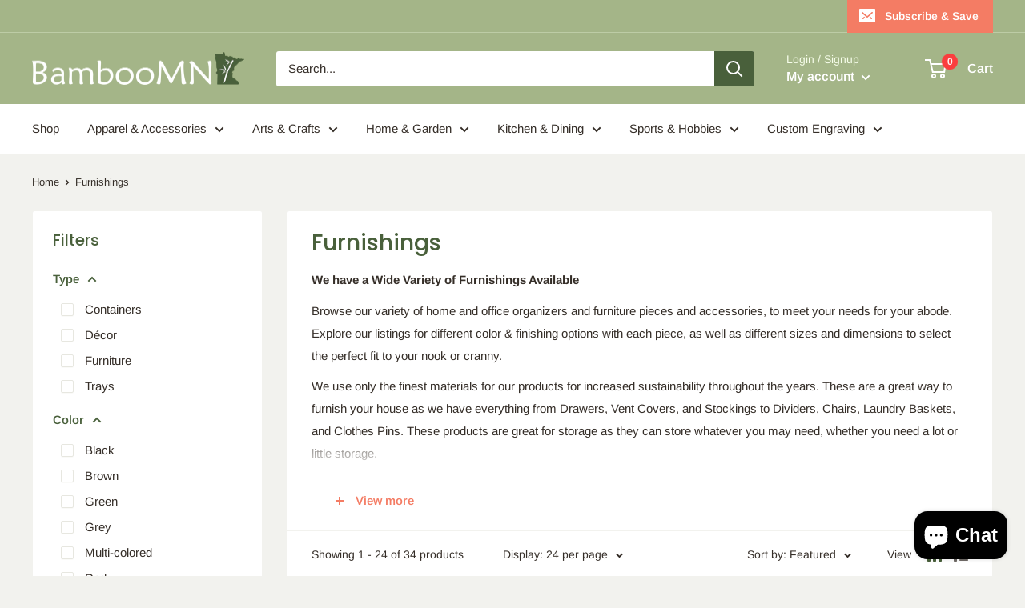

--- FILE ---
content_type: text/html; charset=utf-8
request_url: https://bamboomn.com/collections/furnishings-decor
body_size: 47663
content:
<!doctype html>

<html class="no-js" lang="en">
  <head>
   	<!-- Global site tag (gtag.js) - Google Analytics -->
	<script async src="https://www.googletagmanager.com/gtag/js?id=G-G66VYQZKXY"></script>
	<script>
  		window.dataLayer = window.dataLayer || [];
  		function gtag(){dataLayer.push(arguments);}
  		gtag('js', new Date());

  		gtag('config', 'G-G66VYQZKXY');
	</script>
    <meta charset="utf-8">
    <meta name="viewport" content="width=device-width, initial-scale=1.0, height=device-height, minimum-scale=1.0, maximum-scale=5.0">
    <meta name="theme-color" content="#f47c64"><title>Furnishings &amp; Décor - Home and Office Products
</title><meta name="description" content="Browse our variety of home and office furniture and décor. We carry a wide variety of bamboo organizers, stands, display items and more to decorate your space with. Bulk and wholesale pricing available."><link rel="canonical" href="https://bamboomn.com/collections/furnishings-decor"><link rel="shortcut icon" href="//bamboomn.com/cdn/shop/files/favicon_96x96.png?v=1655757074" type="image/png"><link rel="preload" as="style" href="//bamboomn.com/cdn/shop/t/9/assets/theme.css?v=144302565425517950861741816276">
    <link rel="preload" as="script" href="//bamboomn.com/cdn/shop/t/9/assets/theme.min.js?v=164977014983380440891741816276">
    <link rel="preconnect" href="https://cdn.shopify.com">
    <link rel="preconnect" href="https://fonts.shopifycdn.com">
    <link rel="dns-prefetch" href="https://productreviews.shopifycdn.com">
    <link rel="dns-prefetch" href="https://ajax.googleapis.com">
    <link rel="dns-prefetch" href="https://maps.googleapis.com">
    <link rel="dns-prefetch" href="https://maps.gstatic.com">

    <meta property="og:type" content="website">
  <meta property="og:title" content="Furnishings">
  <meta property="og:image" content="http://bamboomn.com/cdn/shop/products/btan-001-01-main.jpg?v=1744317782">
  <meta property="og:image:secure_url" content="https://bamboomn.com/cdn/shop/products/btan-001-01-main.jpg?v=1744317782">
  <meta property="og:image:width" content="2000">
  <meta property="og:image:height" content="2000"><meta property="og:description" content="Browse our variety of home and office furniture and décor. We carry a wide variety of bamboo organizers, stands, display items and more to decorate your space with. Bulk and wholesale pricing available."><meta property="og:url" content="https://bamboomn.com/collections/furnishings-decor">
<meta property="og:site_name" content="BambooMN"><meta name="twitter:card" content="summary"><meta name="twitter:title" content="Furnishings">
  <meta name="twitter:description" content="We have a Wide Variety of Furnishings Available Browse our variety of home and office organizers and furniture pieces and accessories, to meet your needs for your abode. Explore our listings for different color &amp;amp; finishing options with each piece, as well as different sizes and dimensions to select the perfect fit to your nook or cranny.  We use only the finest materials for our products for increased sustainability throughout the years. These are a great way to furnish your house as we have everything from Drawers, Vent Covers, and Stockings to Dividers, Chairs, Laundry Baskets, and Clothes Pins. These products are great for storage as they can store whatever you may need, whether you need a lot or little storage.  The bamboo that we use is strong and long lasting as these product last a long time with out">
  <meta name="twitter:image" content="https://bamboomn.com/cdn/shop/products/btan-001-01-main_600x600_crop_center.jpg?v=1744317782">
    <link rel="preload" href="//bamboomn.com/cdn/fonts/poppins/poppins_n5.ad5b4b72b59a00358afc706450c864c3c8323842.woff2" as="font" type="font/woff2" crossorigin>
<link rel="preload" href="//bamboomn.com/cdn/fonts/arimo/arimo_n4.a7efb558ca22d2002248bbe6f302a98edee38e35.woff2" as="font" type="font/woff2" crossorigin>

<style>
  @font-face {
  font-family: Poppins;
  font-weight: 500;
  font-style: normal;
  font-display: swap;
  src: url("//bamboomn.com/cdn/fonts/poppins/poppins_n5.ad5b4b72b59a00358afc706450c864c3c8323842.woff2") format("woff2"),
       url("//bamboomn.com/cdn/fonts/poppins/poppins_n5.33757fdf985af2d24b32fcd84c9a09224d4b2c39.woff") format("woff");
}

  @font-face {
  font-family: Arimo;
  font-weight: 400;
  font-style: normal;
  font-display: swap;
  src: url("//bamboomn.com/cdn/fonts/arimo/arimo_n4.a7efb558ca22d2002248bbe6f302a98edee38e35.woff2") format("woff2"),
       url("//bamboomn.com/cdn/fonts/arimo/arimo_n4.0da809f7d1d5ede2a73be7094ac00741efdb6387.woff") format("woff");
}

@font-face {
  font-family: Arimo;
  font-weight: 600;
  font-style: normal;
  font-display: swap;
  src: url("//bamboomn.com/cdn/fonts/arimo/arimo_n6.9c18b0befd86597f319b7d7f925727d04c262b32.woff2") format("woff2"),
       url("//bamboomn.com/cdn/fonts/arimo/arimo_n6.422bf6679b81a8bfb1b25d19299a53688390c2b9.woff") format("woff");
}

@font-face {
  font-family: Poppins;
  font-weight: 500;
  font-style: italic;
  font-display: swap;
  src: url("//bamboomn.com/cdn/fonts/poppins/poppins_i5.6acfce842c096080e34792078ef3cb7c3aad24d4.woff2") format("woff2"),
       url("//bamboomn.com/cdn/fonts/poppins/poppins_i5.a49113e4fe0ad7fd7716bd237f1602cbec299b3c.woff") format("woff");
}


  @font-face {
  font-family: Arimo;
  font-weight: 700;
  font-style: normal;
  font-display: swap;
  src: url("//bamboomn.com/cdn/fonts/arimo/arimo_n7.1d2d0638e6a1228d86beb0e10006e3280ccb2d04.woff2") format("woff2"),
       url("//bamboomn.com/cdn/fonts/arimo/arimo_n7.f4b9139e8eac4a17b38b8707044c20f54c3be479.woff") format("woff");
}

  @font-face {
  font-family: Arimo;
  font-weight: 400;
  font-style: italic;
  font-display: swap;
  src: url("//bamboomn.com/cdn/fonts/arimo/arimo_i4.438ddb21a1b98c7230698d70dc1a21df235701b2.woff2") format("woff2"),
       url("//bamboomn.com/cdn/fonts/arimo/arimo_i4.0e1908a0dc1ec32fabb5a03a0c9ee2083f82e3d7.woff") format("woff");
}

  @font-face {
  font-family: Arimo;
  font-weight: 700;
  font-style: italic;
  font-display: swap;
  src: url("//bamboomn.com/cdn/fonts/arimo/arimo_i7.b9f09537c29041ec8d51f8cdb7c9b8e4f1f82cb1.woff2") format("woff2"),
       url("//bamboomn.com/cdn/fonts/arimo/arimo_i7.ec659fc855f754fd0b1bd052e606bba1058f73da.woff") format("woff");
}


  :root {
    --default-text-font-size : 15px;
    --base-text-font-size    : 15px;
    --heading-font-family    : Poppins, sans-serif;
    --heading-font-weight    : 500;
    --heading-font-style     : normal;
    --text-font-family       : Arimo, sans-serif;
    --text-font-weight       : 400;
    --text-font-style        : normal;
    --text-font-bolder-weight: 600;
    --text-link-decoration   : underline;

    --text-color               : #352e28;
    --text-color-rgb           : 53, 46, 40;
    --heading-color            : #49603b;
    --border-color             : #f2f2ee;
    --border-color-rgb         : 242, 242, 238;
    --form-border-color        : #e7e7e0;
    --accent-color             : #f47c64;
    --accent-color-rgb         : 244, 124, 100;
    --link-color               : #a4b588;
    --link-color-hover         : #7f945c;
    --background               : #f2f2ee;
    --secondary-background     : #ffffff;
    --secondary-background-rgb : 255, 255, 255;
    --accent-background        : rgba(244, 124, 100, 0.08);

    --input-background: #ffffff;

    --error-color       : #f71b1b;
    --error-background  : rgba(247, 27, 27, 0.07);
    --success-color     : #66a72a;
    --success-background: rgba(102, 167, 42, 0.11);

    --primary-button-background      : #49603b;
    --primary-button-background-rgb  : 73, 96, 59;
    --primary-button-text-color      : #ffffff;
    --secondary-button-background    : #49603b;
    --secondary-button-background-rgb: 73, 96, 59;
    --secondary-button-text-color    : #f6fdea;

    --header-background      : #a4b588;
    --header-text-color      : #ffffff;
    --header-light-text-color: #f6fdea;
    --header-border-color    : rgba(246, 253, 234, 0.3);
    --header-accent-color    : #f47c64;

    --footer-background-color:    #ffffff;
    --footer-heading-text-color:  #49603b;
    --footer-body-text-color:     #352e28;
    --footer-body-text-color-rgb: 53, 46, 40;
    --footer-accent-color:        #f47c64;
    --footer-accent-color-rgb:    244, 124, 100;
    --footer-border:              none;
    
    --flickity-arrow-color: #c6c6b4;--product-on-sale-accent           : #fa3e3e;
    --product-on-sale-accent-rgb       : 250, 62, 62;
    --product-on-sale-color            : #ffffff;
    --product-in-stock-color           : #66a72a;
    --product-low-stock-color          : #fa3e3e;
    --product-sold-out-color           : #b3b4b4;
    --product-custom-label-1-background: #fa3e3e;
    --product-custom-label-1-color     : #ffffff;
    --product-custom-label-2-background: #a4b588;
    --product-custom-label-2-color     : #ffffff;
    --product-review-star-color        : #f47c64;

    --mobile-container-gutter : 20px;
    --desktop-container-gutter: 40px;

    /* Shopify related variables */
    --payment-terms-background-color: #f2f2ee;
  }
</style>

<script>
  // IE11 does not have support for CSS variables, so we have to polyfill them
  if (!(((window || {}).CSS || {}).supports && window.CSS.supports('(--a: 0)'))) {
    const script = document.createElement('script');
    script.type = 'text/javascript';
    script.src = 'https://cdn.jsdelivr.net/npm/css-vars-ponyfill@2';
    script.onload = function() {
      cssVars({});
    };

    document.getElementsByTagName('head')[0].appendChild(script);
  }
</script>


    <script>window.performance && window.performance.mark && window.performance.mark('shopify.content_for_header.start');</script><meta name="google-site-verification" content="2i_13I7lhlabT_eDuZr1ZJse6rtVXCSy67ImjRFsuhw">
<meta id="shopify-digital-wallet" name="shopify-digital-wallet" content="/58367312067/digital_wallets/dialog">
<meta name="shopify-checkout-api-token" content="9d416c02854fe5342e01656f0fbed2c2">
<meta id="in-context-paypal-metadata" data-shop-id="58367312067" data-venmo-supported="false" data-environment="production" data-locale="en_US" data-paypal-v4="true" data-currency="USD">
<link rel="alternate" type="application/atom+xml" title="Feed" href="/collections/furnishings-decor.atom" />
<link rel="next" href="/collections/furnishings-decor?page=2">
<link rel="alternate" type="application/json+oembed" href="https://bamboomn.com/collections/furnishings-decor.oembed">
<script async="async" src="/checkouts/internal/preloads.js?locale=en-US"></script>
<link rel="preconnect" href="https://shop.app" crossorigin="anonymous">
<script async="async" src="https://shop.app/checkouts/internal/preloads.js?locale=en-US&shop_id=58367312067" crossorigin="anonymous"></script>
<script id="apple-pay-shop-capabilities" type="application/json">{"shopId":58367312067,"countryCode":"US","currencyCode":"USD","merchantCapabilities":["supports3DS"],"merchantId":"gid:\/\/shopify\/Shop\/58367312067","merchantName":"BambooMN","requiredBillingContactFields":["postalAddress","email","phone"],"requiredShippingContactFields":["postalAddress","email","phone"],"shippingType":"shipping","supportedNetworks":["visa","masterCard","amex","discover","elo","jcb"],"total":{"type":"pending","label":"BambooMN","amount":"1.00"},"shopifyPaymentsEnabled":true,"supportsSubscriptions":true}</script>
<script id="shopify-features" type="application/json">{"accessToken":"9d416c02854fe5342e01656f0fbed2c2","betas":["rich-media-storefront-analytics"],"domain":"bamboomn.com","predictiveSearch":true,"shopId":58367312067,"locale":"en"}</script>
<script>var Shopify = Shopify || {};
Shopify.shop = "bamboomn.myshopify.com";
Shopify.locale = "en";
Shopify.currency = {"active":"USD","rate":"1.0"};
Shopify.country = "US";
Shopify.theme = {"name":"Copy of Version 4","id":176236167489,"schema_name":"Warehouse","schema_version":"1.18.3","theme_store_id":871,"role":"main"};
Shopify.theme.handle = "null";
Shopify.theme.style = {"id":null,"handle":null};
Shopify.cdnHost = "bamboomn.com/cdn";
Shopify.routes = Shopify.routes || {};
Shopify.routes.root = "/";</script>
<script type="module">!function(o){(o.Shopify=o.Shopify||{}).modules=!0}(window);</script>
<script>!function(o){function n(){var o=[];function n(){o.push(Array.prototype.slice.apply(arguments))}return n.q=o,n}var t=o.Shopify=o.Shopify||{};t.loadFeatures=n(),t.autoloadFeatures=n()}(window);</script>
<script>
  window.ShopifyPay = window.ShopifyPay || {};
  window.ShopifyPay.apiHost = "shop.app\/pay";
  window.ShopifyPay.redirectState = null;
</script>
<script id="shop-js-analytics" type="application/json">{"pageType":"collection"}</script>
<script defer="defer" async type="module" src="//bamboomn.com/cdn/shopifycloud/shop-js/modules/v2/client.init-shop-cart-sync_IZsNAliE.en.esm.js"></script>
<script defer="defer" async type="module" src="//bamboomn.com/cdn/shopifycloud/shop-js/modules/v2/chunk.common_0OUaOowp.esm.js"></script>
<script type="module">
  await import("//bamboomn.com/cdn/shopifycloud/shop-js/modules/v2/client.init-shop-cart-sync_IZsNAliE.en.esm.js");
await import("//bamboomn.com/cdn/shopifycloud/shop-js/modules/v2/chunk.common_0OUaOowp.esm.js");

  window.Shopify.SignInWithShop?.initShopCartSync?.({"fedCMEnabled":true,"windoidEnabled":true});

</script>
<script>
  window.Shopify = window.Shopify || {};
  if (!window.Shopify.featureAssets) window.Shopify.featureAssets = {};
  window.Shopify.featureAssets['shop-js'] = {"shop-cart-sync":["modules/v2/client.shop-cart-sync_DLOhI_0X.en.esm.js","modules/v2/chunk.common_0OUaOowp.esm.js"],"init-fed-cm":["modules/v2/client.init-fed-cm_C6YtU0w6.en.esm.js","modules/v2/chunk.common_0OUaOowp.esm.js"],"shop-button":["modules/v2/client.shop-button_BCMx7GTG.en.esm.js","modules/v2/chunk.common_0OUaOowp.esm.js"],"shop-cash-offers":["modules/v2/client.shop-cash-offers_BT26qb5j.en.esm.js","modules/v2/chunk.common_0OUaOowp.esm.js","modules/v2/chunk.modal_CGo_dVj3.esm.js"],"init-windoid":["modules/v2/client.init-windoid_B9PkRMql.en.esm.js","modules/v2/chunk.common_0OUaOowp.esm.js"],"init-shop-email-lookup-coordinator":["modules/v2/client.init-shop-email-lookup-coordinator_DZkqjsbU.en.esm.js","modules/v2/chunk.common_0OUaOowp.esm.js"],"shop-toast-manager":["modules/v2/client.shop-toast-manager_Di2EnuM7.en.esm.js","modules/v2/chunk.common_0OUaOowp.esm.js"],"shop-login-button":["modules/v2/client.shop-login-button_BtqW_SIO.en.esm.js","modules/v2/chunk.common_0OUaOowp.esm.js","modules/v2/chunk.modal_CGo_dVj3.esm.js"],"avatar":["modules/v2/client.avatar_BTnouDA3.en.esm.js"],"pay-button":["modules/v2/client.pay-button_CWa-C9R1.en.esm.js","modules/v2/chunk.common_0OUaOowp.esm.js"],"init-shop-cart-sync":["modules/v2/client.init-shop-cart-sync_IZsNAliE.en.esm.js","modules/v2/chunk.common_0OUaOowp.esm.js"],"init-customer-accounts":["modules/v2/client.init-customer-accounts_DenGwJTU.en.esm.js","modules/v2/client.shop-login-button_BtqW_SIO.en.esm.js","modules/v2/chunk.common_0OUaOowp.esm.js","modules/v2/chunk.modal_CGo_dVj3.esm.js"],"init-shop-for-new-customer-accounts":["modules/v2/client.init-shop-for-new-customer-accounts_JdHXxpS9.en.esm.js","modules/v2/client.shop-login-button_BtqW_SIO.en.esm.js","modules/v2/chunk.common_0OUaOowp.esm.js","modules/v2/chunk.modal_CGo_dVj3.esm.js"],"init-customer-accounts-sign-up":["modules/v2/client.init-customer-accounts-sign-up_D6__K_p8.en.esm.js","modules/v2/client.shop-login-button_BtqW_SIO.en.esm.js","modules/v2/chunk.common_0OUaOowp.esm.js","modules/v2/chunk.modal_CGo_dVj3.esm.js"],"checkout-modal":["modules/v2/client.checkout-modal_C_ZQDY6s.en.esm.js","modules/v2/chunk.common_0OUaOowp.esm.js","modules/v2/chunk.modal_CGo_dVj3.esm.js"],"shop-follow-button":["modules/v2/client.shop-follow-button_XetIsj8l.en.esm.js","modules/v2/chunk.common_0OUaOowp.esm.js","modules/v2/chunk.modal_CGo_dVj3.esm.js"],"lead-capture":["modules/v2/client.lead-capture_DvA72MRN.en.esm.js","modules/v2/chunk.common_0OUaOowp.esm.js","modules/v2/chunk.modal_CGo_dVj3.esm.js"],"shop-login":["modules/v2/client.shop-login_ClXNxyh6.en.esm.js","modules/v2/chunk.common_0OUaOowp.esm.js","modules/v2/chunk.modal_CGo_dVj3.esm.js"],"payment-terms":["modules/v2/client.payment-terms_CNlwjfZz.en.esm.js","modules/v2/chunk.common_0OUaOowp.esm.js","modules/v2/chunk.modal_CGo_dVj3.esm.js"]};
</script>
<script id="__st">var __st={"a":58367312067,"offset":-21600,"reqid":"843417f9-c0ab-4da8-a5de-7a0db90e5952-1768452306","pageurl":"bamboomn.com\/collections\/furnishings-decor","u":"d68d82485d3f","p":"collection","rtyp":"collection","rid":275204014275};</script>
<script>window.ShopifyPaypalV4VisibilityTracking = true;</script>
<script id="captcha-bootstrap">!function(){'use strict';const t='contact',e='account',n='new_comment',o=[[t,t],['blogs',n],['comments',n],[t,'customer']],c=[[e,'customer_login'],[e,'guest_login'],[e,'recover_customer_password'],[e,'create_customer']],r=t=>t.map((([t,e])=>`form[action*='/${t}']:not([data-nocaptcha='true']) input[name='form_type'][value='${e}']`)).join(','),a=t=>()=>t?[...document.querySelectorAll(t)].map((t=>t.form)):[];function s(){const t=[...o],e=r(t);return a(e)}const i='password',u='form_key',d=['recaptcha-v3-token','g-recaptcha-response','h-captcha-response',i],f=()=>{try{return window.sessionStorage}catch{return}},m='__shopify_v',_=t=>t.elements[u];function p(t,e,n=!1){try{const o=window.sessionStorage,c=JSON.parse(o.getItem(e)),{data:r}=function(t){const{data:e,action:n}=t;return t[m]||n?{data:e,action:n}:{data:t,action:n}}(c);for(const[e,n]of Object.entries(r))t.elements[e]&&(t.elements[e].value=n);n&&o.removeItem(e)}catch(o){console.error('form repopulation failed',{error:o})}}const l='form_type',E='cptcha';function T(t){t.dataset[E]=!0}const w=window,h=w.document,L='Shopify',v='ce_forms',y='captcha';let A=!1;((t,e)=>{const n=(g='f06e6c50-85a8-45c8-87d0-21a2b65856fe',I='https://cdn.shopify.com/shopifycloud/storefront-forms-hcaptcha/ce_storefront_forms_captcha_hcaptcha.v1.5.2.iife.js',D={infoText:'Protected by hCaptcha',privacyText:'Privacy',termsText:'Terms'},(t,e,n)=>{const o=w[L][v],c=o.bindForm;if(c)return c(t,g,e,D).then(n);var r;o.q.push([[t,g,e,D],n]),r=I,A||(h.body.append(Object.assign(h.createElement('script'),{id:'captcha-provider',async:!0,src:r})),A=!0)});var g,I,D;w[L]=w[L]||{},w[L][v]=w[L][v]||{},w[L][v].q=[],w[L][y]=w[L][y]||{},w[L][y].protect=function(t,e){n(t,void 0,e),T(t)},Object.freeze(w[L][y]),function(t,e,n,w,h,L){const[v,y,A,g]=function(t,e,n){const i=e?o:[],u=t?c:[],d=[...i,...u],f=r(d),m=r(i),_=r(d.filter((([t,e])=>n.includes(e))));return[a(f),a(m),a(_),s()]}(w,h,L),I=t=>{const e=t.target;return e instanceof HTMLFormElement?e:e&&e.form},D=t=>v().includes(t);t.addEventListener('submit',(t=>{const e=I(t);if(!e)return;const n=D(e)&&!e.dataset.hcaptchaBound&&!e.dataset.recaptchaBound,o=_(e),c=g().includes(e)&&(!o||!o.value);(n||c)&&t.preventDefault(),c&&!n&&(function(t){try{if(!f())return;!function(t){const e=f();if(!e)return;const n=_(t);if(!n)return;const o=n.value;o&&e.removeItem(o)}(t);const e=Array.from(Array(32),(()=>Math.random().toString(36)[2])).join('');!function(t,e){_(t)||t.append(Object.assign(document.createElement('input'),{type:'hidden',name:u})),t.elements[u].value=e}(t,e),function(t,e){const n=f();if(!n)return;const o=[...t.querySelectorAll(`input[type='${i}']`)].map((({name:t})=>t)),c=[...d,...o],r={};for(const[a,s]of new FormData(t).entries())c.includes(a)||(r[a]=s);n.setItem(e,JSON.stringify({[m]:1,action:t.action,data:r}))}(t,e)}catch(e){console.error('failed to persist form',e)}}(e),e.submit())}));const S=(t,e)=>{t&&!t.dataset[E]&&(n(t,e.some((e=>e===t))),T(t))};for(const o of['focusin','change'])t.addEventListener(o,(t=>{const e=I(t);D(e)&&S(e,y())}));const B=e.get('form_key'),M=e.get(l),P=B&&M;t.addEventListener('DOMContentLoaded',(()=>{const t=y();if(P)for(const e of t)e.elements[l].value===M&&p(e,B);[...new Set([...A(),...v().filter((t=>'true'===t.dataset.shopifyCaptcha))])].forEach((e=>S(e,t)))}))}(h,new URLSearchParams(w.location.search),n,t,e,['guest_login'])})(!0,!0)}();</script>
<script integrity="sha256-4kQ18oKyAcykRKYeNunJcIwy7WH5gtpwJnB7kiuLZ1E=" data-source-attribution="shopify.loadfeatures" defer="defer" src="//bamboomn.com/cdn/shopifycloud/storefront/assets/storefront/load_feature-a0a9edcb.js" crossorigin="anonymous"></script>
<script crossorigin="anonymous" defer="defer" src="//bamboomn.com/cdn/shopifycloud/storefront/assets/shopify_pay/storefront-65b4c6d7.js?v=20250812"></script>
<script data-source-attribution="shopify.dynamic_checkout.dynamic.init">var Shopify=Shopify||{};Shopify.PaymentButton=Shopify.PaymentButton||{isStorefrontPortableWallets:!0,init:function(){window.Shopify.PaymentButton.init=function(){};var t=document.createElement("script");t.src="https://bamboomn.com/cdn/shopifycloud/portable-wallets/latest/portable-wallets.en.js",t.type="module",document.head.appendChild(t)}};
</script>
<script data-source-attribution="shopify.dynamic_checkout.buyer_consent">
  function portableWalletsHideBuyerConsent(e){var t=document.getElementById("shopify-buyer-consent"),n=document.getElementById("shopify-subscription-policy-button");t&&n&&(t.classList.add("hidden"),t.setAttribute("aria-hidden","true"),n.removeEventListener("click",e))}function portableWalletsShowBuyerConsent(e){var t=document.getElementById("shopify-buyer-consent"),n=document.getElementById("shopify-subscription-policy-button");t&&n&&(t.classList.remove("hidden"),t.removeAttribute("aria-hidden"),n.addEventListener("click",e))}window.Shopify?.PaymentButton&&(window.Shopify.PaymentButton.hideBuyerConsent=portableWalletsHideBuyerConsent,window.Shopify.PaymentButton.showBuyerConsent=portableWalletsShowBuyerConsent);
</script>
<script data-source-attribution="shopify.dynamic_checkout.cart.bootstrap">document.addEventListener("DOMContentLoaded",(function(){function t(){return document.querySelector("shopify-accelerated-checkout-cart, shopify-accelerated-checkout")}if(t())Shopify.PaymentButton.init();else{new MutationObserver((function(e,n){t()&&(Shopify.PaymentButton.init(),n.disconnect())})).observe(document.body,{childList:!0,subtree:!0})}}));
</script>
<link id="shopify-accelerated-checkout-styles" rel="stylesheet" media="screen" href="https://bamboomn.com/cdn/shopifycloud/portable-wallets/latest/accelerated-checkout-backwards-compat.css" crossorigin="anonymous">
<style id="shopify-accelerated-checkout-cart">
        #shopify-buyer-consent {
  margin-top: 1em;
  display: inline-block;
  width: 100%;
}

#shopify-buyer-consent.hidden {
  display: none;
}

#shopify-subscription-policy-button {
  background: none;
  border: none;
  padding: 0;
  text-decoration: underline;
  font-size: inherit;
  cursor: pointer;
}

#shopify-subscription-policy-button::before {
  box-shadow: none;
}

      </style>

<script>window.performance && window.performance.mark && window.performance.mark('shopify.content_for_header.end');</script>

    <link rel="stylesheet" href="//bamboomn.com/cdn/shop/t/9/assets/theme.css?v=144302565425517950861741816276">

    


  <script type="application/ld+json">
  {
    "@context": "http://schema.org",
    "@type": "BreadcrumbList",
  "itemListElement": [{
      "@type": "ListItem",
      "position": 1,
      "name": "Home",
      "item": "https://bamboomn.com"
    },{
          "@type": "ListItem",
          "position": 2,
          "name": "Furnishings",
          "item": "https://bamboomn.com/collections/furnishings-decor"
        }]
  }
  </script>


    <script>
      // This allows to expose several variables to the global scope, to be used in scripts
      window.theme = {
        pageType: "collection",
        cartCount: 0,
        moneyFormat: "${{amount}}",
        moneyWithCurrencyFormat: "${{amount}} USD",
        showDiscount: true,
        discountMode: "percentage",
        searchMode: "product,article,page",
        searchUnavailableProducts: "last",
        cartType: "drawer"
      };

      window.routes = {
        rootUrl: "\/",
        rootUrlWithoutSlash: '',
        cartUrl: "\/cart",
        cartAddUrl: "\/cart\/add",
        cartChangeUrl: "\/cart\/change",
        searchUrl: "\/search",
        productRecommendationsUrl: "\/recommendations\/products"
      };

      window.languages = {
        productRegularPrice: "Regular price",
        productSalePrice: "Sale price",
        collectionOnSaleLabel: "Save {{savings}}",
        productFormUnavailable: "Unavailable",
        productFormAddToCart: "Add to cart",
        productFormSoldOut: "Sold out",
        productAdded: "Product has been added to your cart",
        productAddedShort: "Added!",
        shippingEstimatorNoResults: "No shipping could be found for your address.",
        shippingEstimatorOneResult: "There is one shipping rate for your address:",
        shippingEstimatorMultipleResults: "There are {{count}} shipping rates for your address:",
        shippingEstimatorErrors: "There are some errors:"
      };

      window.lazySizesConfig = {
        loadHidden: false,
        hFac: 0.8,
        expFactor: 3,
        customMedia: {
          '--phone': '(max-width: 640px)',
          '--tablet': '(min-width: 641px) and (max-width: 1023px)',
          '--lap': '(min-width: 1024px)'
        }
      };

      document.documentElement.className = document.documentElement.className.replace('no-js', 'js');
    </script><script src="//bamboomn.com/cdn/shop/t/9/assets/theme.min.js?v=164977014983380440891741816276" defer></script>
    <script src="//bamboomn.com/cdn/shop/t/9/assets/custom.js?v=90373254691674712701741816276" defer></script><script>
        (function () {
          window.onpageshow = function() {
            // We force re-freshing the cart content onpageshow, as most browsers will serve a cache copy when hitting the
            // back button, which cause staled data
            document.documentElement.dispatchEvent(new CustomEvent('cart:refresh', {
              bubbles: true,
              detail: {scrollToTop: false}
            }));
          };
        })();
      </script>

<!-- BEGIN app block: shopify://apps/vitals/blocks/app-embed/aeb48102-2a5a-4f39-bdbd-d8d49f4e20b8 --><link rel="preconnect" href="https://appsolve.io/" /><link rel="preconnect" href="https://cdn-sf.vitals.app/" /><script data-ver="58" id="vtlsAebData" class="notranslate">window.vtlsLiquidData = window.vtlsLiquidData || {};window.vtlsLiquidData.buildId = 55785;

window.vtlsLiquidData.apiHosts = {
	...window.vtlsLiquidData.apiHosts,
	"1": "https://appsolve.io"
};
	window.vtlsLiquidData.moduleSettings = {"4":{"487":"10","488":"888888","673":true,"975":true,"976":true,"980":"{}"},"9":[],"24":{"93":15,"94":"aee8a9","359":"545454","389":"An item in your cart is in high demand.","390":"Complete the order to make sure it’s yours!","502":false,"977":"{}","1084":false},"48":{"469":true,"491":true,"588":true,"595":true,"603":"","605":"","606":"","781":true,"783":1,"876":0,"1076":true,"1105":0},"52":{"581":"standard","582":true,"583":5,"584":true,"585":"Email address already used","586":"Invalid email address","587":24,"995":"{}","1049":"You have to accept marketing emails to become a subscriber","1050":"You have to accept the privacy policy and marketing emails","1051":"You have to accept the Privacy Policy","1052":"Privacy Policy","1055":false,"1056":"I have read and agree to the {{ privacy_policy }}","1057":"","1058":false,"1059":"Email me with news and offers"},"53":{"636":"4b8e15","637":"ffffff","638":0,"639":5,"640":"You save:","642":"Out of stock","643":"This item:","644":"Total Price:","645":true,"646":"Add to cart","647":"for","648":"with","649":"off","650":"each","651":"Buy","652":"Subtotal","653":"Discount","654":"Old price","655":0,"656":0,"657":0,"658":0,"659":"ffffff","660":16,"661":"center","671":"000000","702":"Quantity","731":"and","733":0,"734":"362e94","735":"8e86ed","736":true,"737":true,"738":true,"739":"right","740":60,"741":"Free of charge","742":"Free","743":"Claim gift","744":"1,2,4,5","750":"Gift","762":"Discount","763":false,"773":"Your product has been added to the cart.","786":"save","848":"ffffff","849":"f6f6f6","850":"4f4f4f","851":"Per item:","895":"eceeef","1007":"Pick another","1010":"{}","1012":true,"1028":"Other customers loved this offer","1029":"Add to order\t","1030":"Added to order","1031":"Check out","1032":1,"1033":"{\"container\":{\"traits\":{\"borderStyle\":{\"default\":\"none\"},\"borderRadius\":{\"default\":\"10px\"}}}}","1035":"See more","1036":"See less","1037":"{\"productCard\":{\"traits\":{\"boxShadow\":{\"default\":\"2px 2px 10px rgba(0,0,0,.1)\"},\"border\":{\"default\":\"none\"}}}}","1077":"%","1083":"Check out","1085":100,"1086":"cd1900","1091":10,"1092":1,"1093":"{\"table\":{\"traits\":{\"borderColor\":{\"default\":\"#a4b588\"},\"borderRadius\":{\"default\":\"2px\"}}},\"title\":{\"traits\":{\"color\":{\"default\":\"#FFFFFF\"},\"backgroundColor\":{\"default\":\"#a4b588\"}}},\"row\":{\"traits\":{\"color\":{\"default\":\"#49603b\"}}}}","1164":"Free shipping","1188":"light","1190":"center","1191":"light","1192":"square"},"59":{"929":"Notify when available","930":"Notify me when back in stock","931":"Enter your contact information below to receive a notification as soon as the desired product is back in stock.","932":"","933":"Notify me when available","934":"stop_selling","947":"{}","981":false,"983":"E-mail","984":"Invalid email address","985":"Thank you for subscribing","986":"You are all set to receive a notification as soon as the product becomes available again.","987":"SMS","988":"Something went wrong","989":"Please try to subscribe again.","991":"Invalid phone number","993":"Phone number","1006":"Phone number should contain only digits","1106":false}};

window.vtlsLiquidData.shopThemeName = "Warehouse";window.vtlsLiquidData.settingTranslation = {"24":{"389":{"en":"An item in your cart is in high demand."},"390":{"en":"Complete the order to make sure it’s yours!"}},"52":{"585":{"en":"Email address already used"},"586":{"en":"Invalid email address"},"1049":{"en":"You have to accept marketing emails to become a subscriber"},"1051":{"en":"You have to accept the Privacy Policy"},"1050":{"en":"You have to accept the privacy policy and marketing emails"},"1052":{"en":"Privacy Policy"},"1056":{"en":"I have read and agree to the {{ privacy_policy }}"},"1059":{"en":"Email me with news and offers"}},"53":{"640":{"en":"You save:"},"642":{"en":"Out of stock"},"643":{"en":"This item:"},"644":{"en":"Total Price:"},"646":{"en":"Add to cart"},"647":{"en":"for"},"648":{"en":"with"},"649":{"en":"off"},"650":{"en":"each"},"651":{"en":"Buy"},"652":{"en":"Subtotal"},"653":{"en":"Discount"},"654":{"en":"Old price"},"702":{"en":"Quantity"},"731":{"en":"and"},"741":{"en":"Free of charge"},"742":{"en":"Free"},"743":{"en":"Claim gift"},"750":{"en":"Gift"},"762":{"en":"Discount"},"773":{"en":"Your product has been added to the cart."},"786":{"en":"save"},"851":{"en":"Per item:"},"1007":{"en":"Pick another"},"1028":{"en":"Other customers loved this offer"},"1029":{"en":"Add to order\t"},"1030":{"en":"Added to order"},"1031":{"en":"Check out"},"1035":{"en":"See more"},"1036":{"en":"See less"},"1083":{"en":"Check out"},"1164":{"en":"Free shipping"},"1167":{"en":"Unavailable"}},"59":{"929":{"en":"Notify when available"},"930":{"en":"Notify me when back in stock"},"931":{"en":"Enter your contact information below to receive a notification as soon as the desired product is back in stock."},"932":{"en":""},"933":{"en":"Notify me when available"},"985":{"en":"Thank you for subscribing"},"986":{"en":"You are all set to receive a notification as soon as the product becomes available again."},"987":{"en":"SMS"},"988":{"en":"Something went wrong"},"989":{"en":"Please try to subscribe again."},"983":{"en":"E-mail"},"984":{"en":"Invalid email address"},"991":{"en":"Invalid phone number"},"993":{"en":"Phone number"},"1006":{"en":"Phone number should contain only digits"}}};window.vtlsLiquidData.popUps=[{"id":"UfIm9Lo","type":1,"triggerType":0,"publicTitle":{"en":"GET $5 OFF Purchases of $50 or more"},"description":{"en":"Enter your email to get your Coupon."},"ctaLabel":{"en":"Show me the coupon"},"traits":null,"imageUrl":null,"addSecondaryButton":null,"secondaryButtonText":{"en":"No, thank you"},"logoUrl":null,"addLogo":null,"leadInputPlaceholder":{"en":"Enter your e-mail HERE"},"successTitle":{"en":"THANK YOU!"},"successDescription":{"en":"Congratulations! Here is your coupon. Limit one time use per customer."},"discountCode":"WELCOME7","displayDelay":25,"cssClass":"type_discount_capture","themeType":"for-you"}];window.vtlsLiquidData.ubOfferTypes={"1":[1,2],"2":[1,2],"3":[1,2]};window.vtlsLiquidData.usesFunctions=true;window.vtlsLiquidData.shopSettings={};window.vtlsLiquidData.shopSettings.cartType="drawer";window.vtlsLiquidData.spat="1315415011de3d503eb268f42e0b2d10";window.vtlsLiquidData.shopInfo={id:58367312067,domain:"bamboomn.com",shopifyDomain:"bamboomn.myshopify.com",primaryLocaleIsoCode: "en",defaultCurrency:"USD",enabledCurrencies:["AED","AFN","ALL","AMD","ANG","AUD","AWG","AZN","BAM","BBD","BDT","BIF","BND","BOB","BSD","BWP","BZD","CAD","CDF","CHF","CNY","CRC","CVE","CZK","DJF","DKK","DOP","DZD","EGP","ETB","EUR","FJD","FKP","GBP","GMD","GNF","GTQ","GYD","HKD","HNL","HUF","IDR","ILS","INR","ISK","JMD","JPY","KES","KGS","KHR","KMF","KRW","KYD","KZT","LAK","LBP","LKR","MAD","MDL","MKD","MMK","MNT","MOP","MUR","MVR","MWK","MYR","NGN","NIO","NPR","NZD","PEN","PGK","PHP","PKR","PLN","PYG","QAR","RON","RSD","RWF","SAR","SBD","SEK","SGD","SHP","SLL","STD","THB","TJS","TOP","TTD","TWD","TZS","UAH","UGX","USD","UYU","UZS","VND","VUV","WST","XAF","XCD","XOF","XPF","YER"],moneyFormat:"${{amount}}",moneyWithCurrencyFormat:"${{amount}} USD",appId:"1",appName:"Vitals",};window.vtlsLiquidData.acceptedScopes = {"1":[26,25,27,28,29,30,31,32,33,34,35,36,37,38,22,2,8,14,20,24,16,18,10,13,21,4,11,1,7,3,19,23,15,17,9,12,47,48,49,51,46,53,50,52]};window.vtlsLiquidData.collection = {
	"allProductsCount": 34,
	"productsCount": 34,
	"productsSize": 24
};window.vtlsLiquidData.cacheKeys = [1648155507,1732739353,1649962912,1763065074,1648155507,0,0,0 ];</script><script id="vtlsAebDynamicFunctions" class="notranslate">window.vtlsLiquidData = window.vtlsLiquidData || {};window.vtlsLiquidData.dynamicFunctions = ({$,vitalsGet,vitalsSet,VITALS_GET_$_DESCRIPTION,VITALS_GET_$_END_SECTION,VITALS_GET_$_ATC_FORM,VITALS_GET_$_ATC_BUTTON,submit_button,form_add_to_cart,cartItemVariantId,VITALS_EVENT_CART_UPDATED,VITALS_EVENT_DISCOUNTS_LOADED,VITALS_EVENT_RENDER_CAROUSEL_STARS,VITALS_EVENT_RENDER_COLLECTION_STARS,VITALS_EVENT_SMART_BAR_RENDERED,VITALS_EVENT_SMART_BAR_CLOSED,VITALS_EVENT_TABS_RENDERED,VITALS_EVENT_VARIANT_CHANGED,VITALS_EVENT_ATC_BUTTON_FOUND,VITALS_IS_MOBILE,VITALS_PAGE_TYPE,VITALS_APPEND_CSS,VITALS_HOOK__CAN_EXECUTE_CHECKOUT,VITALS_HOOK__GET_CUSTOM_CHECKOUT_URL_PARAMETERS,VITALS_HOOK__GET_CUSTOM_VARIANT_SELECTOR,VITALS_HOOK__GET_IMAGES_DEFAULT_SIZE,VITALS_HOOK__ON_CLICK_CHECKOUT_BUTTON,VITALS_HOOK__DONT_ACCELERATE_CHECKOUT,VITALS_HOOK__ON_ATC_STAY_ON_THE_SAME_PAGE,VITALS_HOOK__CAN_EXECUTE_ATC,VITALS_FLAG__IGNORE_VARIANT_ID_FROM_URL,VITALS_FLAG__UPDATE_ATC_BUTTON_REFERENCE,VITALS_FLAG__UPDATE_CART_ON_CHECKOUT,VITALS_FLAG__USE_CAPTURE_FOR_ATC_BUTTON,VITALS_FLAG__USE_FIRST_ATC_SPAN_FOR_PRE_ORDER,VITALS_FLAG__USE_HTML_FOR_STICKY_ATC_BUTTON,VITALS_FLAG__STOP_EXECUTION,VITALS_FLAG__USE_CUSTOM_COLLECTION_FILTER_DROPDOWN,VITALS_FLAG__PRE_ORDER_START_WITH_OBSERVER,VITALS_FLAG__PRE_ORDER_OBSERVER_DELAY,VITALS_FLAG__ON_CHECKOUT_CLICK_USE_CAPTURE_EVENT,handle,}) => {return {"147": {"location":"description","locator":"after"},"221": (html) => {
							$('.tt-title>a[href*="/products/'+handle+'"]').first().parent().after(html);
						},"687": {"location":"description","locator":"after"},};};</script><script id="vtlsAebDocumentInjectors" class="notranslate">window.vtlsLiquidData = window.vtlsLiquidData || {};window.vtlsLiquidData.documentInjectors = ({$,vitalsGet,vitalsSet,VITALS_IS_MOBILE,VITALS_APPEND_CSS}) => {const documentInjectors = {};documentInjectors["1"]={};documentInjectors["1"]["d"]=[];documentInjectors["1"]["d"]["0"]={};documentInjectors["1"]["d"]["0"]["a"]=null;documentInjectors["1"]["d"]["0"]["s"]=".product-block-list__item--description";documentInjectors["2"]={};documentInjectors["2"]["d"]=[];documentInjectors["2"]["d"]["0"]={};documentInjectors["2"]["d"]["0"]["a"]={"l":"append"};documentInjectors["2"]["d"]["0"]["s"]="#shopify-section-product-template";documentInjectors["2"]["d"]["1"]={};documentInjectors["2"]["d"]["1"]["a"]={"l":"before"};documentInjectors["2"]["d"]["1"]["s"]="footer.footer";documentInjectors["3"]={};documentInjectors["3"]["d"]=[];documentInjectors["3"]["d"]["0"]={};documentInjectors["3"]["d"]["0"]["a"]={"js":"$('.hulkapps-cart-original-total').parent().html(cart_html).css('font-size', '12px');"};documentInjectors["3"]["d"]["0"]["s"]=".hulkapps-cart-original-total";documentInjectors["3"]["d"]["0"]["js"]=function(left_subtotal, right_subtotal, cart_html) { var vitalsDiscountsDiv = ".vitals-discounts";
if ($(vitalsDiscountsDiv).length === 0) {
$('.hulkapps-cart-original-total').parent().html(cart_html).css('font-size', '12px');
}

};documentInjectors["3"]["d"]["1"]={};documentInjectors["3"]["d"]["1"]["a"]={"js":"$('.cart-recap__price-line').html(cart_html); $('.cart-recap__amount-saved').hide();"};documentInjectors["3"]["d"]["1"]["s"]=".cart-recap__price-line";documentInjectors["3"]["d"]["1"]["js"]=function(left_subtotal, right_subtotal, cart_html) { var vitalsDiscountsDiv = ".vitals-discounts";
if ($(vitalsDiscountsDiv).length === 0) {
$('.cart-recap__price-line').html(cart_html); $('.cart-recap__amount-saved').hide();
}

};documentInjectors["12"]={};documentInjectors["12"]["d"]=[];documentInjectors["12"]["d"]["0"]={};documentInjectors["12"]["d"]["0"]["a"]=[];documentInjectors["12"]["d"]["0"]["s"]="form[action*=\"\/cart\/add\"]:visible:not([id*=\"product-form-installment\"]):not([id*=\"product-installment-form\"]):not(.vtls-exclude-atc-injector *)";documentInjectors["12"]["d"]["1"]={};documentInjectors["12"]["d"]["1"]["a"]=null;documentInjectors["12"]["d"]["1"]["s"]="form.product-form";documentInjectors["11"]={};documentInjectors["11"]["d"]=[];documentInjectors["11"]["d"]["0"]={};documentInjectors["11"]["d"]["0"]["a"]={"ctx":"inside","last":false};documentInjectors["11"]["d"]["0"]["s"]="[type=\"submit\"]:not(.swym-button)";documentInjectors["11"]["d"]["1"]={};documentInjectors["11"]["d"]["1"]["a"]={"ctx":"inside","last":false};documentInjectors["11"]["d"]["1"]["s"]="button:not(.swym-button):not([class*=adjust])";documentInjectors["15"]={};documentInjectors["15"]["d"]=[];documentInjectors["15"]["d"]["0"]={};documentInjectors["15"]["d"]["0"]["a"]=[];documentInjectors["15"]["d"]["0"]["s"]="form[action*=\"\/cart\"] a[href*=\"\/products\/{{product_handle}}\"]";documentInjectors["15"]["d"]["1"]={};documentInjectors["15"]["d"]["1"]["a"]=[];documentInjectors["15"]["d"]["1"]["s"]="#main section .cart-wrapper tbody .line-item__meta a[href*=\"\/products\"][href*=\"?variant={{variant_id}}\"]";return documentInjectors;};</script><script id="vtlsAebBundle" src="https://cdn-sf.vitals.app/assets/js/bundle-aefafafd45b84ca49f717f92c371210e.js" async></script>

<!-- END app block --><script src="https://cdn.shopify.com/extensions/019b9cc3-011b-7ef9-824b-6f3063693415/product-options-623/assets/app-embed.js" type="text/javascript" defer="defer"></script>
<link href="https://cdn.shopify.com/extensions/019b9cc3-011b-7ef9-824b-6f3063693415/product-options-623/assets/common.css" rel="stylesheet" type="text/css" media="all">
<script src="https://cdn.shopify.com/extensions/7bc9bb47-adfa-4267-963e-cadee5096caf/inbox-1252/assets/inbox-chat-loader.js" type="text/javascript" defer="defer"></script>
<link href="https://monorail-edge.shopifysvc.com" rel="dns-prefetch">
<script>(function(){if ("sendBeacon" in navigator && "performance" in window) {try {var session_token_from_headers = performance.getEntriesByType('navigation')[0].serverTiming.find(x => x.name == '_s').description;} catch {var session_token_from_headers = undefined;}var session_cookie_matches = document.cookie.match(/_shopify_s=([^;]*)/);var session_token_from_cookie = session_cookie_matches && session_cookie_matches.length === 2 ? session_cookie_matches[1] : "";var session_token = session_token_from_headers || session_token_from_cookie || "";function handle_abandonment_event(e) {var entries = performance.getEntries().filter(function(entry) {return /monorail-edge.shopifysvc.com/.test(entry.name);});if (!window.abandonment_tracked && entries.length === 0) {window.abandonment_tracked = true;var currentMs = Date.now();var navigation_start = performance.timing.navigationStart;var payload = {shop_id: 58367312067,url: window.location.href,navigation_start,duration: currentMs - navigation_start,session_token,page_type: "collection"};window.navigator.sendBeacon("https://monorail-edge.shopifysvc.com/v1/produce", JSON.stringify({schema_id: "online_store_buyer_site_abandonment/1.1",payload: payload,metadata: {event_created_at_ms: currentMs,event_sent_at_ms: currentMs}}));}}window.addEventListener('pagehide', handle_abandonment_event);}}());</script>
<script id="web-pixels-manager-setup">(function e(e,d,r,n,o){if(void 0===o&&(o={}),!Boolean(null===(a=null===(i=window.Shopify)||void 0===i?void 0:i.analytics)||void 0===a?void 0:a.replayQueue)){var i,a;window.Shopify=window.Shopify||{};var t=window.Shopify;t.analytics=t.analytics||{};var s=t.analytics;s.replayQueue=[],s.publish=function(e,d,r){return s.replayQueue.push([e,d,r]),!0};try{self.performance.mark("wpm:start")}catch(e){}var l=function(){var e={modern:/Edge?\/(1{2}[4-9]|1[2-9]\d|[2-9]\d{2}|\d{4,})\.\d+(\.\d+|)|Firefox\/(1{2}[4-9]|1[2-9]\d|[2-9]\d{2}|\d{4,})\.\d+(\.\d+|)|Chrom(ium|e)\/(9{2}|\d{3,})\.\d+(\.\d+|)|(Maci|X1{2}).+ Version\/(15\.\d+|(1[6-9]|[2-9]\d|\d{3,})\.\d+)([,.]\d+|)( \(\w+\)|)( Mobile\/\w+|) Safari\/|Chrome.+OPR\/(9{2}|\d{3,})\.\d+\.\d+|(CPU[ +]OS|iPhone[ +]OS|CPU[ +]iPhone|CPU IPhone OS|CPU iPad OS)[ +]+(15[._]\d+|(1[6-9]|[2-9]\d|\d{3,})[._]\d+)([._]\d+|)|Android:?[ /-](13[3-9]|1[4-9]\d|[2-9]\d{2}|\d{4,})(\.\d+|)(\.\d+|)|Android.+Firefox\/(13[5-9]|1[4-9]\d|[2-9]\d{2}|\d{4,})\.\d+(\.\d+|)|Android.+Chrom(ium|e)\/(13[3-9]|1[4-9]\d|[2-9]\d{2}|\d{4,})\.\d+(\.\d+|)|SamsungBrowser\/([2-9]\d|\d{3,})\.\d+/,legacy:/Edge?\/(1[6-9]|[2-9]\d|\d{3,})\.\d+(\.\d+|)|Firefox\/(5[4-9]|[6-9]\d|\d{3,})\.\d+(\.\d+|)|Chrom(ium|e)\/(5[1-9]|[6-9]\d|\d{3,})\.\d+(\.\d+|)([\d.]+$|.*Safari\/(?![\d.]+ Edge\/[\d.]+$))|(Maci|X1{2}).+ Version\/(10\.\d+|(1[1-9]|[2-9]\d|\d{3,})\.\d+)([,.]\d+|)( \(\w+\)|)( Mobile\/\w+|) Safari\/|Chrome.+OPR\/(3[89]|[4-9]\d|\d{3,})\.\d+\.\d+|(CPU[ +]OS|iPhone[ +]OS|CPU[ +]iPhone|CPU IPhone OS|CPU iPad OS)[ +]+(10[._]\d+|(1[1-9]|[2-9]\d|\d{3,})[._]\d+)([._]\d+|)|Android:?[ /-](13[3-9]|1[4-9]\d|[2-9]\d{2}|\d{4,})(\.\d+|)(\.\d+|)|Mobile Safari.+OPR\/([89]\d|\d{3,})\.\d+\.\d+|Android.+Firefox\/(13[5-9]|1[4-9]\d|[2-9]\d{2}|\d{4,})\.\d+(\.\d+|)|Android.+Chrom(ium|e)\/(13[3-9]|1[4-9]\d|[2-9]\d{2}|\d{4,})\.\d+(\.\d+|)|Android.+(UC? ?Browser|UCWEB|U3)[ /]?(15\.([5-9]|\d{2,})|(1[6-9]|[2-9]\d|\d{3,})\.\d+)\.\d+|SamsungBrowser\/(5\.\d+|([6-9]|\d{2,})\.\d+)|Android.+MQ{2}Browser\/(14(\.(9|\d{2,})|)|(1[5-9]|[2-9]\d|\d{3,})(\.\d+|))(\.\d+|)|K[Aa][Ii]OS\/(3\.\d+|([4-9]|\d{2,})\.\d+)(\.\d+|)/},d=e.modern,r=e.legacy,n=navigator.userAgent;return n.match(d)?"modern":n.match(r)?"legacy":"unknown"}(),u="modern"===l?"modern":"legacy",c=(null!=n?n:{modern:"",legacy:""})[u],f=function(e){return[e.baseUrl,"/wpm","/b",e.hashVersion,"modern"===e.buildTarget?"m":"l",".js"].join("")}({baseUrl:d,hashVersion:r,buildTarget:u}),m=function(e){var d=e.version,r=e.bundleTarget,n=e.surface,o=e.pageUrl,i=e.monorailEndpoint;return{emit:function(e){var a=e.status,t=e.errorMsg,s=(new Date).getTime(),l=JSON.stringify({metadata:{event_sent_at_ms:s},events:[{schema_id:"web_pixels_manager_load/3.1",payload:{version:d,bundle_target:r,page_url:o,status:a,surface:n,error_msg:t},metadata:{event_created_at_ms:s}}]});if(!i)return console&&console.warn&&console.warn("[Web Pixels Manager] No Monorail endpoint provided, skipping logging."),!1;try{return self.navigator.sendBeacon.bind(self.navigator)(i,l)}catch(e){}var u=new XMLHttpRequest;try{return u.open("POST",i,!0),u.setRequestHeader("Content-Type","text/plain"),u.send(l),!0}catch(e){return console&&console.warn&&console.warn("[Web Pixels Manager] Got an unhandled error while logging to Monorail."),!1}}}}({version:r,bundleTarget:l,surface:e.surface,pageUrl:self.location.href,monorailEndpoint:e.monorailEndpoint});try{o.browserTarget=l,function(e){var d=e.src,r=e.async,n=void 0===r||r,o=e.onload,i=e.onerror,a=e.sri,t=e.scriptDataAttributes,s=void 0===t?{}:t,l=document.createElement("script"),u=document.querySelector("head"),c=document.querySelector("body");if(l.async=n,l.src=d,a&&(l.integrity=a,l.crossOrigin="anonymous"),s)for(var f in s)if(Object.prototype.hasOwnProperty.call(s,f))try{l.dataset[f]=s[f]}catch(e){}if(o&&l.addEventListener("load",o),i&&l.addEventListener("error",i),u)u.appendChild(l);else{if(!c)throw new Error("Did not find a head or body element to append the script");c.appendChild(l)}}({src:f,async:!0,onload:function(){if(!function(){var e,d;return Boolean(null===(d=null===(e=window.Shopify)||void 0===e?void 0:e.analytics)||void 0===d?void 0:d.initialized)}()){var d=window.webPixelsManager.init(e)||void 0;if(d){var r=window.Shopify.analytics;r.replayQueue.forEach((function(e){var r=e[0],n=e[1],o=e[2];d.publishCustomEvent(r,n,o)})),r.replayQueue=[],r.publish=d.publishCustomEvent,r.visitor=d.visitor,r.initialized=!0}}},onerror:function(){return m.emit({status:"failed",errorMsg:"".concat(f," has failed to load")})},sri:function(e){var d=/^sha384-[A-Za-z0-9+/=]+$/;return"string"==typeof e&&d.test(e)}(c)?c:"",scriptDataAttributes:o}),m.emit({status:"loading"})}catch(e){m.emit({status:"failed",errorMsg:(null==e?void 0:e.message)||"Unknown error"})}}})({shopId: 58367312067,storefrontBaseUrl: "https://bamboomn.com",extensionsBaseUrl: "https://extensions.shopifycdn.com/cdn/shopifycloud/web-pixels-manager",monorailEndpoint: "https://monorail-edge.shopifysvc.com/unstable/produce_batch",surface: "storefront-renderer",enabledBetaFlags: ["2dca8a86"],webPixelsConfigList: [{"id":"2049704257","configuration":"{\"config\":\"{\\\"google_tag_ids\\\":[\\\"G-G66VYQZKXY\\\",\\\"GT-5TGLPFN5\\\"],\\\"target_country\\\":\\\"ZZ\\\",\\\"gtag_events\\\":[{\\\"type\\\":\\\"search\\\",\\\"action_label\\\":\\\"G-G66VYQZKXY\\\"},{\\\"type\\\":\\\"begin_checkout\\\",\\\"action_label\\\":\\\"G-G66VYQZKXY\\\"},{\\\"type\\\":\\\"view_item\\\",\\\"action_label\\\":[\\\"G-G66VYQZKXY\\\",\\\"MC-WF35SN0XCB\\\"]},{\\\"type\\\":\\\"purchase\\\",\\\"action_label\\\":[\\\"G-G66VYQZKXY\\\",\\\"MC-WF35SN0XCB\\\"]},{\\\"type\\\":\\\"page_view\\\",\\\"action_label\\\":[\\\"G-G66VYQZKXY\\\",\\\"MC-WF35SN0XCB\\\"]},{\\\"type\\\":\\\"add_payment_info\\\",\\\"action_label\\\":\\\"G-G66VYQZKXY\\\"},{\\\"type\\\":\\\"add_to_cart\\\",\\\"action_label\\\":\\\"G-G66VYQZKXY\\\"}],\\\"enable_monitoring_mode\\\":false}\"}","eventPayloadVersion":"v1","runtimeContext":"OPEN","scriptVersion":"b2a88bafab3e21179ed38636efcd8a93","type":"APP","apiClientId":1780363,"privacyPurposes":[],"dataSharingAdjustments":{"protectedCustomerApprovalScopes":["read_customer_address","read_customer_email","read_customer_name","read_customer_personal_data","read_customer_phone"]}},{"id":"375390529","configuration":"{\"pixel_id\":\"1126812890850000\",\"pixel_type\":\"facebook_pixel\",\"metaapp_system_user_token\":\"-\"}","eventPayloadVersion":"v1","runtimeContext":"OPEN","scriptVersion":"ca16bc87fe92b6042fbaa3acc2fbdaa6","type":"APP","apiClientId":2329312,"privacyPurposes":["ANALYTICS","MARKETING","SALE_OF_DATA"],"dataSharingAdjustments":{"protectedCustomerApprovalScopes":["read_customer_address","read_customer_email","read_customer_name","read_customer_personal_data","read_customer_phone"]}},{"id":"170033473","configuration":"{\"tagID\":\"2612402784873\"}","eventPayloadVersion":"v1","runtimeContext":"STRICT","scriptVersion":"18031546ee651571ed29edbe71a3550b","type":"APP","apiClientId":3009811,"privacyPurposes":["ANALYTICS","MARKETING","SALE_OF_DATA"],"dataSharingAdjustments":{"protectedCustomerApprovalScopes":["read_customer_address","read_customer_email","read_customer_name","read_customer_personal_data","read_customer_phone"]}},{"id":"40534337","configuration":"{\"myshopifyDomain\":\"bamboomn.myshopify.com\"}","eventPayloadVersion":"v1","runtimeContext":"STRICT","scriptVersion":"23b97d18e2aa74363140dc29c9284e87","type":"APP","apiClientId":2775569,"privacyPurposes":["ANALYTICS","MARKETING","SALE_OF_DATA"],"dataSharingAdjustments":{"protectedCustomerApprovalScopes":["read_customer_address","read_customer_email","read_customer_name","read_customer_phone","read_customer_personal_data"]}},{"id":"shopify-app-pixel","configuration":"{}","eventPayloadVersion":"v1","runtimeContext":"STRICT","scriptVersion":"0450","apiClientId":"shopify-pixel","type":"APP","privacyPurposes":["ANALYTICS","MARKETING"]},{"id":"shopify-custom-pixel","eventPayloadVersion":"v1","runtimeContext":"LAX","scriptVersion":"0450","apiClientId":"shopify-pixel","type":"CUSTOM","privacyPurposes":["ANALYTICS","MARKETING"]}],isMerchantRequest: false,initData: {"shop":{"name":"BambooMN","paymentSettings":{"currencyCode":"USD"},"myshopifyDomain":"bamboomn.myshopify.com","countryCode":"US","storefrontUrl":"https:\/\/bamboomn.com"},"customer":null,"cart":null,"checkout":null,"productVariants":[],"purchasingCompany":null},},"https://bamboomn.com/cdn","7cecd0b6w90c54c6cpe92089d5m57a67346",{"modern":"","legacy":""},{"shopId":"58367312067","storefrontBaseUrl":"https:\/\/bamboomn.com","extensionBaseUrl":"https:\/\/extensions.shopifycdn.com\/cdn\/shopifycloud\/web-pixels-manager","surface":"storefront-renderer","enabledBetaFlags":"[\"2dca8a86\"]","isMerchantRequest":"false","hashVersion":"7cecd0b6w90c54c6cpe92089d5m57a67346","publish":"custom","events":"[[\"page_viewed\",{}],[\"collection_viewed\",{\"collection\":{\"id\":\"275204014275\",\"title\":\"Furnishings\",\"productVariants\":[{\"price\":{\"amount\":13.15,\"currencyCode\":\"USD\"},\"product\":{\"title\":\"Universal Bamboo Stand\",\"vendor\":\"BambooMN\",\"id\":\"6801693180099\",\"untranslatedTitle\":\"Universal Bamboo Stand\",\"url\":\"\/products\/universal-book-and-tablet-stand\",\"type\":\"\"},\"id\":\"40247015440579\",\"image\":{\"src\":\"\/\/bamboomn.com\/cdn\/shop\/products\/btan-001-01-main.jpg?v=1744317782\"},\"sku\":\"btan-001-01\",\"title\":\"1 Unit\",\"untranslatedTitle\":\"1 Unit\"},{\"price\":{\"amount\":35.65,\"currencyCode\":\"USD\"},\"product\":{\"title\":\"Universal Metal Book Stands\",\"vendor\":\"BambooMN\",\"id\":\"9514697818433\",\"untranslatedTitle\":\"Universal Metal Book Stands\",\"url\":\"\/products\/universal-metal-book-stand\",\"type\":\"\"},\"id\":\"48793793462593\",\"image\":{\"src\":\"\/\/bamboomn.com\/cdn\/shop\/files\/btan-001-11.jpg?v=1744317784\"},\"sku\":\"btan-001-11\",\"title\":\"Metal \/ 1 Unit\",\"untranslatedTitle\":\"Metal \/ 1 Unit\"},{\"price\":{\"amount\":179.95,\"currencyCode\":\"USD\"},\"product\":{\"title\":\"Ergo Modo Office Chair\",\"vendor\":\"BambooMN\",\"id\":\"9565953392961\",\"untranslatedTitle\":\"Ergo Modo Office Chair\",\"url\":\"\/products\/office-chair\",\"type\":\"\"},\"id\":\"48902055526721\",\"image\":{\"src\":\"\/\/bamboomn.com\/cdn\/shop\/files\/cair-001-01.jpg?v=1718381792\"},\"sku\":\"cair-001-01\",\"title\":\"Onyx Black\",\"untranslatedTitle\":\"Onyx Black\"},{\"price\":{\"amount\":45.88,\"currencyCode\":\"USD\"},\"product\":{\"title\":\"Bamboo Monitor Stand\",\"vendor\":\"BambooMN\",\"id\":\"6801753178307\",\"untranslatedTitle\":\"Bamboo Monitor Stand\",\"url\":\"\/products\/bamboo-monitor-stand\",\"type\":\"\"},\"id\":\"40247216832707\",\"image\":{\"src\":\"\/\/bamboomn.com\/cdn\/shop\/products\/Bamboo_20Monitor_20Stand_20cmps-001-01.jpg?v=1626975691\"},\"sku\":\"cmps-001-01\",\"title\":\"1 Unit\",\"untranslatedTitle\":\"1 Unit\"},{\"price\":{\"amount\":22.49,\"currencyCode\":\"USD\"},\"product\":{\"title\":\"3-in-1 Wrap Dispenser with Cutter\",\"vendor\":\"BambooMN\",\"id\":\"8978358272321\",\"untranslatedTitle\":\"3-in-1 Wrap Dispenser with Cutter\",\"url\":\"\/products\/cutting-foil-wrap-dispenser\",\"type\":\"\"},\"id\":\"47382049718593\",\"image\":{\"src\":\"\/\/bamboomn.com\/cdn\/shop\/files\/stor-001-01-1.jpg?v=1721065515\"},\"sku\":\"stor-001-01\",\"title\":\"12\\\" Roll Dispenser \/ 1 Unit\",\"untranslatedTitle\":\"12\\\" Roll Dispenser \/ 1 Unit\"},{\"price\":{\"amount\":24.88,\"currencyCode\":\"USD\"},\"product\":{\"title\":\"Adjustable Drawer Holder\",\"vendor\":\"BambooMN\",\"id\":\"6801790664899\",\"untranslatedTitle\":\"Adjustable Drawer Holder\",\"url\":\"\/products\/bamboo-adjustable-drawer-holder\",\"type\":\"\"},\"id\":\"40247339647171\",\"image\":{\"src\":\"\/\/bamboomn.com\/cdn\/shop\/products\/bamboo_20adjustable_20drawer_20holder_20dhol-001-01.jpg?v=1626978989\"},\"sku\":\"dhol-001-01\",\"title\":\"1 Unit\",\"untranslatedTitle\":\"1 Unit\"},{\"price\":{\"amount\":26.88,\"currencyCode\":\"USD\"},\"product\":{\"title\":\"Adjustable Drawer Organizer\",\"vendor\":\"BambooMN\",\"id\":\"6801795055811\",\"untranslatedTitle\":\"Adjustable Drawer Organizer\",\"url\":\"\/products\/bamboo-adjustable-drawer-organizer\",\"type\":\"\"},\"id\":\"40247365992643\",\"image\":{\"src\":\"\/\/bamboomn.com\/cdn\/shop\/products\/Bamboo_20Adjustable_20Drawer_20Organizer_20dorg-001-01.jpg?v=1626979518\"},\"sku\":\"dorg-001-01\",\"title\":\"1 Unit\",\"untranslatedTitle\":\"1 Unit\"},{\"price\":{\"amount\":23.88,\"currencyCode\":\"USD\"},\"product\":{\"title\":\"Drawer Divider\",\"vendor\":\"BambooMN\",\"id\":\"6801787027651\",\"untranslatedTitle\":\"Drawer Divider\",\"url\":\"\/products\/bamboo-drawer-divider\",\"type\":\"\"},\"id\":\"40247321592003\",\"image\":{\"src\":\"\/\/bamboomn.com\/cdn\/shop\/products\/KINSON_20Bamboo_20Drawer_20Divider_20ddiv-001-01.jpg?v=1626978344\"},\"sku\":\"ddiv-001-01\",\"title\":\"1 Set\",\"untranslatedTitle\":\"1 Set\"},{\"price\":{\"amount\":35.99,\"currencyCode\":\"USD\"},\"product\":{\"title\":\"Kinson Bamboo Desk Organizer\",\"vendor\":\"BambooMN\",\"id\":\"9030502252865\",\"untranslatedTitle\":\"Kinson Bamboo Desk Organizer\",\"url\":\"\/products\/bamboo-desk-organizer\",\"type\":\"\"},\"id\":\"47543159161153\",\"image\":{\"src\":\"\/\/bamboomn.com\/cdn\/shop\/products\/dsdv-001-01.jpg?v=1704314244\"},\"sku\":\"dsdv-001-nt\",\"title\":\"1 Unit\",\"untranslatedTitle\":\"1 Unit\"},{\"price\":{\"amount\":26.99,\"currencyCode\":\"USD\"},\"product\":{\"title\":\"Bamboo Pet Feeder Stand\",\"vendor\":\"BambooMN\",\"id\":\"6802710954179\",\"untranslatedTitle\":\"Bamboo Pet Feeder Stand\",\"url\":\"\/products\/bamboo-pet-feeder-stand\",\"type\":\"\"},\"id\":\"40251831582915\",\"image\":{\"src\":\"\/\/bamboomn.com\/cdn\/shop\/products\/Bamboo_20Pet_20Feeder_20Stand_20petf-001-01.jpg?v=1627054195\"},\"sku\":\"petf-001-01\",\"title\":\"Small \/ 1 Unit\",\"untranslatedTitle\":\"Small \/ 1 Unit\"},{\"price\":{\"amount\":28.88,\"currencyCode\":\"USD\"},\"product\":{\"title\":\"Multi-Tier Bamboo Shoe Rack\",\"vendor\":\"BambooMN\",\"id\":\"6802802671811\",\"untranslatedTitle\":\"Multi-Tier Bamboo Shoe Rack\",\"url\":\"\/products\/multi-tier-bamboo-shoe-rack\",\"type\":\"\"},\"id\":\"40252327493827\",\"image\":{\"src\":\"\/\/bamboomn.com\/cdn\/shop\/products\/Multi-Tier_20Bamboo_20Shoe_20Rack_20shrk2-001-02.jpg?v=1627061247\"},\"sku\":\"shrk2-001-02\",\"title\":\"Brown \/ 2-Tier \/ 1 Unit\",\"untranslatedTitle\":\"Brown \/ 2-Tier \/ 1 Unit\"},{\"price\":{\"amount\":29.95,\"currencyCode\":\"USD\"},\"product\":{\"title\":\"Strand Woven Bamboo Floor Register Vent Cover - 6\\\" x 11.8\\\"\",\"vendor\":\"BambooMN\",\"id\":\"6800019751107\",\"untranslatedTitle\":\"Strand Woven Bamboo Floor Register Vent Cover - 6\\\" x 11.8\\\"\",\"url\":\"\/products\/bamboo-floor-register-vent-cover-6-inch-x-12-inch\",\"type\":\"\"},\"id\":\"40242227249347\",\"image\":{\"src\":\"\/\/bamboomn.com\/cdn\/shop\/products\/Strand_20Woven_20Bamboo_20Floor_20Register_20Vent_20Cover_20-_206_20inch_20_20x_2012_20inch_20_20av-001-br-01_a048b18f-5f88-4e2f-9081-a44bcf823f67.jpg?v=1626896020\"},\"sku\":\"av-001-br-01\",\"title\":\"Carbonized Brown \/ 1 Unit\",\"untranslatedTitle\":\"Carbonized Brown \/ 1 Unit\"},{\"price\":{\"amount\":29.95,\"currencyCode\":\"USD\"},\"product\":{\"title\":\"Strand Woven Bamboo Floor Register Vent Cover - 6\\\" x 14\\\"\",\"vendor\":\"BambooMN\",\"id\":\"6824059699395\",\"untranslatedTitle\":\"Strand Woven Bamboo Floor Register Vent Cover - 6\\\" x 14\\\"\",\"url\":\"\/products\/bamboo-floor-register-vent-cover-02\",\"type\":\"\"},\"id\":\"40319821709507\",\"image\":{\"src\":\"\/\/bamboomn.com\/cdn\/shop\/products\/Strand_20Woven_20Bamboo_20Floor_20Register_20Vent_20Cover_20-_206_20inch_20_20x_2014_20inch_20_20av-001-br-02.jpg?v=1628015976\"},\"sku\":\"av-001-br-02\",\"title\":\"Carbonized Brown \/ 1 Unit\",\"untranslatedTitle\":\"Carbonized Brown \/ 1 Unit\"},{\"price\":{\"amount\":29.95,\"currencyCode\":\"USD\"},\"product\":{\"title\":\"Strand Woven Bamboo Floor Register Vent Cover - 6.75\\\" x 12.63\\\"\",\"vendor\":\"BambooMN\",\"id\":\"6823986659523\",\"untranslatedTitle\":\"Strand Woven Bamboo Floor Register Vent Cover - 6.75\\\" x 12.63\\\"\",\"url\":\"\/products\/bamboo-floor-register-vent-cover-6-inches-x-12-inches\",\"type\":\"\"},\"id\":\"40319225102531\",\"image\":{\"src\":\"\/\/bamboomn.com\/cdn\/shop\/products\/Strand_20Woven_20Bamboo_20Floor_20Register_20Vent_20Cover_20av-001-br-03.jpg?v=1628010361\"},\"sku\":\"av-001-br-03\",\"title\":\"Carbonized Brown \/ 1 Unit\",\"untranslatedTitle\":\"Carbonized Brown \/ 1 Unit\"},{\"price\":{\"amount\":29.95,\"currencyCode\":\"USD\"},\"product\":{\"title\":\"Strand Woven Bamboo Floor Register Vent Cover - 6.75\\\" x 14.75\\\"\",\"vendor\":\"BambooMN\",\"id\":\"6824059142339\",\"untranslatedTitle\":\"Strand Woven Bamboo Floor Register Vent Cover - 6.75\\\" x 14.75\\\"\",\"url\":\"\/products\/bamboo-floor-register-vent-cover-04\",\"type\":\"\"},\"id\":\"40319817744579\",\"image\":{\"src\":\"\/\/bamboomn.com\/cdn\/shop\/products\/Strand_20Woven_20Bamboo_20Floor_20Register_20Vent_20Cover_20av-001-br-04.jpg?v=1628015956\"},\"sku\":\"av-001-br-04\",\"title\":\"Carbonized Brown \/ 1 Unit\",\"untranslatedTitle\":\"Carbonized Brown \/ 1 Unit\"},{\"price\":{\"amount\":24.98,\"currencyCode\":\"USD\"},\"product\":{\"title\":\"Bamboo Lap Storage Desks\",\"vendor\":\"BambooMN\",\"id\":\"9558119153985\",\"untranslatedTitle\":\"Bamboo Lap Storage Desks\",\"url\":\"\/products\/lap-storage-desks\",\"type\":\"\"},\"id\":\"48879852159297\",\"image\":{\"src\":\"\/\/bamboomn.com\/cdn\/shop\/files\/slrl-collat-5.jpg?v=1735927940\"},\"sku\":\"slrl-001-s-07\",\"title\":\"Black \/ 1 Unit\",\"untranslatedTitle\":\"Black \/ 1 Unit\"},{\"price\":{\"amount\":14.39,\"currencyCode\":\"USD\"},\"product\":{\"title\":\"16 Cell Collapsible Dividing Organizer\",\"vendor\":\"BambooMN\",\"id\":\"6806933635267\",\"untranslatedTitle\":\"16 Cell Collapsible Dividing Organizer\",\"url\":\"\/products\/drawer-organizer-16-cell\",\"type\":\"\"},\"id\":\"40268475269315\",\"image\":{\"src\":\"\/\/bamboomn.com\/cdn\/shop\/products\/Bamboo_20Drawer_20Organizers_20-_20Many_20Sizes_20and_20Colors_20sltr-001-16-01.jpg?v=1627328200\"},\"sku\":\"sltr-001-16-01\",\"title\":\"Default Title\",\"untranslatedTitle\":\"Default Title\"},{\"price\":{\"amount\":17.99,\"currencyCode\":\"USD\"},\"product\":{\"title\":\"3 Cell Bamboo Dividing Organizer\",\"vendor\":\"BambooMN\",\"id\":\"6806931800259\",\"untranslatedTitle\":\"3 Cell Bamboo Dividing Organizer\",\"url\":\"\/products\/drawer-organizer-3\",\"type\":\"\"},\"id\":\"40268460458179\",\"image\":{\"src\":\"\/\/bamboomn.com\/cdn\/shop\/products\/Bamboo_20Drawer_20Organizers_20-_20Many_20Sizes_20and_20Colors_20sltr-001-03-02.jpg?v=1627327806\"},\"sku\":\"sltr-001-03-02\",\"title\":\"Brown\",\"untranslatedTitle\":\"Brown\"},{\"price\":{\"amount\":18.89,\"currencyCode\":\"USD\"},\"product\":{\"title\":\"4 Cell Bamboo Dividing Organizer\",\"vendor\":\"BambooMN\",\"id\":\"6806937141443\",\"untranslatedTitle\":\"4 Cell Bamboo Dividing Organizer\",\"url\":\"\/products\/drawer-organizer-4-cell\",\"type\":\"\"},\"id\":\"40268507119811\",\"image\":{\"src\":\"\/\/bamboomn.com\/cdn\/shop\/products\/Bamboo_20Drawer_20Organizers_20-_20Many_20Sizes_20and_20Colors_20sltr-001-04-02.jpg?v=1627328888\"},\"sku\":\"sltr-001-04-02\",\"title\":\"Brown\",\"untranslatedTitle\":\"Brown\"},{\"price\":{\"amount\":19.79,\"currencyCode\":\"USD\"},\"product\":{\"title\":\"9 Cell Bamboo Dividing Organizer\",\"vendor\":\"BambooMN\",\"id\":\"6806940778691\",\"untranslatedTitle\":\"9 Cell Bamboo Dividing Organizer\",\"url\":\"\/products\/drawer-organizer-9-cell\",\"type\":\"\"},\"id\":\"40268527763651\",\"image\":{\"src\":\"\/\/bamboomn.com\/cdn\/shop\/products\/Bamboo_20Drawer_20Organizers_20-_20Many_20Sizes_20and_20Colors_20sltr-001-09-02.jpg?v=1627329296\"},\"sku\":\"sltr-001-09-02\",\"title\":\"Brown\",\"untranslatedTitle\":\"Brown\"},{\"price\":{\"amount\":16.19,\"currencyCode\":\"USD\"},\"product\":{\"title\":\"Circular Small Bamboo Hampers\",\"vendor\":\"BambooMN\",\"id\":\"6802882756803\",\"untranslatedTitle\":\"Circular Small Bamboo Hampers\",\"url\":\"\/products\/hamper-without-lid-small-circular\",\"type\":\"\"},\"id\":\"40252896444611\",\"image\":{\"src\":\"\/\/bamboomn.com\/cdn\/shop\/products\/Bamboo_20Laundry_20Hampers_20-_20Many_20Sizes_20Shapes_20and_20Colors_20slro-001-s-02.jpg?v=1627068089\"},\"sku\":\"slro-001-s-02\",\"title\":\"Brown\",\"untranslatedTitle\":\"Brown\"},{\"price\":{\"amount\":16.19,\"currencyCode\":\"USD\"},\"product\":{\"title\":\"Square Small Bamboo Hampers\",\"vendor\":\"BambooMN\",\"id\":\"6802918768835\",\"untranslatedTitle\":\"Square Small Bamboo Hampers\",\"url\":\"\/products\/hamper-without-lid-small-square\",\"type\":\"\"},\"id\":\"40253074866371\",\"image\":{\"src\":\"\/\/bamboomn.com\/cdn\/shop\/products\/Bamboo_20Laundry_20Hampers_20-_20Many_20Sizes_20Shapes_20and_20Colors_20slsq-001-s-02.jpg?v=1627070118\"},\"sku\":\"slsq-001-s-02\",\"title\":\"Brown\",\"untranslatedTitle\":\"Brown\"},{\"price\":{\"amount\":20.69,\"currencyCode\":\"USD\"},\"product\":{\"title\":\"Circular Medium Bamboo Hampers with Lid\",\"vendor\":\"BambooMN\",\"id\":\"6802830819523\",\"untranslatedTitle\":\"Circular Medium Bamboo Hampers with Lid\",\"url\":\"\/products\/hamper-with-lid-medium-circular\",\"type\":\"\"},\"id\":\"40252443558083\",\"image\":{\"src\":\"\/\/bamboomn.com\/cdn\/shop\/products\/Bamboo_20Laundry_20Hampers_20-_20Many_20Sizes_20Shapes_20and_20Colors_20slol-001-m-02.jpg?v=1627063628\"},\"sku\":\"slol-001-m-02\",\"title\":\"Brown\",\"untranslatedTitle\":\"Brown\"},{\"price\":{\"amount\":16.19,\"currencyCode\":\"USD\"},\"product\":{\"title\":\"Circular Medium Bamboo Hampers\",\"vendor\":\"BambooMN\",\"id\":\"6802911133891\",\"untranslatedTitle\":\"Circular Medium Bamboo Hampers\",\"url\":\"\/products\/hamper-without-lid-medium-circular\",\"type\":\"\"},\"id\":\"40253034692803\",\"image\":{\"src\":\"\/\/bamboomn.com\/cdn\/shop\/products\/Bamboo_20Laundry_20Hampers_20-_20Many_20Sizes_20Shapes_20and_20Colors_20slro-001-m-02.jpg?v=1627069475\"},\"sku\":\"slro-001-m-02\",\"title\":\"Brown\",\"untranslatedTitle\":\"Brown\"}]}}]]"});</script><script>
  window.ShopifyAnalytics = window.ShopifyAnalytics || {};
  window.ShopifyAnalytics.meta = window.ShopifyAnalytics.meta || {};
  window.ShopifyAnalytics.meta.currency = 'USD';
  var meta = {"products":[{"id":6801693180099,"gid":"gid:\/\/shopify\/Product\/6801693180099","vendor":"BambooMN","type":"","handle":"universal-book-and-tablet-stand","variants":[{"id":40247015440579,"price":1315,"name":"Universal Bamboo Stand - 1 Unit","public_title":"1 Unit","sku":"btan-001-01"},{"id":40247015473347,"price":2475,"name":"Universal Bamboo Stand - 2 Units","public_title":"2 Units","sku":"btan-002-01"},{"id":40247015506115,"price":11385,"name":"Universal Bamboo Stand - 10 Units","public_title":"10 Units","sku":"btan-010-01"},{"id":42154369581251,"price":27595,"name":"Universal Bamboo Stand - 30 Units","public_title":"30 Units","sku":"btan-030-01"},{"id":42154369614019,"price":83945,"name":"Universal Bamboo Stand - 100 Units","public_title":"100 Units","sku":"btan-100-01"}],"remote":false},{"id":9514697818433,"gid":"gid:\/\/shopify\/Product\/9514697818433","vendor":"BambooMN","type":"","handle":"universal-metal-book-stand","variants":[{"id":48793793462593,"price":3565,"name":"Universal Metal Book Stands - Metal \/ 1 Unit","public_title":"Metal \/ 1 Unit","sku":"btan-001-11"},{"id":48793793560897,"price":6925,"name":"Universal Metal Book Stands - Metal \/ 2 Units","public_title":"Metal \/ 2 Units","sku":"btan-002-11"},{"id":48793793659201,"price":27595,"name":"Universal Metal Book Stands - Metal \/ 10 Units","public_title":"Metal \/ 10 Units","sku":"btan-010-11"},{"id":48793793757505,"price":75895,"name":"Universal Metal Book Stands - Metal \/ 30 Units","public_title":"Metal \/ 30 Units","sku":"btan-030-11"},{"id":48793793855809,"price":103610,"name":"Universal Metal Book Stands - Metal \/ 100 Units","public_title":"Metal \/ 100 Units","sku":"btan-100-11"},{"id":48793793495361,"price":2830,"name":"Universal Metal Book Stands - White \/ 1 Unit","public_title":"White \/ 1 Unit","sku":"btan-001-12"},{"id":48793793593665,"price":5495,"name":"Universal Metal Book Stands - White \/ 2 Units","public_title":"White \/ 2 Units","sku":"btan-002-12"},{"id":48793793691969,"price":23800,"name":"Universal Metal Book Stands - White \/ 10 Units","public_title":"White \/ 10 Units","sku":"btan-010-12"},{"id":48793793790273,"price":65545,"name":"Universal Metal Book Stands - White \/ 30 Units","public_title":"White \/ 30 Units","sku":"btan-030-12"},{"id":48793793888577,"price":218035,"name":"Universal Metal Book Stands - White \/ 100 Units","public_title":"White \/ 100 Units","sku":"btan-100-12"},{"id":48793793528129,"price":2830,"name":"Universal Metal Book Stands - Black \/ 1 Unit","public_title":"Black \/ 1 Unit","sku":"btan-001-13"},{"id":48793793626433,"price":5495,"name":"Universal Metal Book Stands - Black \/ 2 Units","public_title":"Black \/ 2 Units","sku":"btan-002-13"},{"id":48793793724737,"price":23800,"name":"Universal Metal Book Stands - Black \/ 10 Units","public_title":"Black \/ 10 Units","sku":"btan-010-13"},{"id":48793793823041,"price":65545,"name":"Universal Metal Book Stands - Black \/ 30 Units","public_title":"Black \/ 30 Units","sku":"btan-030-13"},{"id":48793793921345,"price":218035,"name":"Universal Metal Book Stands - Black \/ 100 Units","public_title":"Black \/ 100 Units","sku":"btan-100-13"}],"remote":false},{"id":9565953392961,"gid":"gid:\/\/shopify\/Product\/9565953392961","vendor":"BambooMN","type":"","handle":"office-chair","variants":[{"id":48902055526721,"price":17995,"name":"Ergo Modo Office Chair - Onyx Black","public_title":"Onyx Black","sku":"cair-001-01"},{"id":48902055559489,"price":17995,"name":"Ergo Modo Office Chair - Mineral Black","public_title":"Mineral Black","sku":"cair-001-02"},{"id":48902055592257,"price":17995,"name":"Ergo Modo Office Chair - Mineral White","public_title":"Mineral White","sku":"cair-001-03"}],"remote":false},{"id":6801753178307,"gid":"gid:\/\/shopify\/Product\/6801753178307","vendor":"BambooMN","type":"","handle":"bamboo-monitor-stand","variants":[{"id":40247216832707,"price":4588,"name":"Bamboo Monitor Stand - 1 Unit","public_title":"1 Unit","sku":"cmps-001-01"},{"id":40247216865475,"price":8188,"name":"Bamboo Monitor Stand - 2 Units","public_title":"2 Units","sku":"cmps-002-01"},{"id":40247216898243,"price":38988,"name":"Bamboo Monitor Stand - 10 Units","public_title":"10 Units","sku":"cmps-010-01"}],"remote":false},{"id":8978358272321,"gid":"gid:\/\/shopify\/Product\/8978358272321","vendor":"BambooMN","type":"","handle":"cutting-foil-wrap-dispenser","variants":[{"id":47382049718593,"price":2249,"name":"3-in-1 Wrap Dispenser with Cutter - 12\" Roll Dispenser \/ 1 Unit","public_title":"12\" Roll Dispenser \/ 1 Unit","sku":"stor-001-01"},{"id":49085770989889,"price":3599,"name":"3-in-1 Wrap Dispenser with Cutter - 12\" Roll Dispenser \/ 2 Units","public_title":"12\" Roll Dispenser \/ 2 Units","sku":"stor-002-01"},{"id":49085771022657,"price":6299,"name":"3-in-1 Wrap Dispenser with Cutter - 12\" Roll Dispenser \/ 4 Units","public_title":"12\" Roll Dispenser \/ 4 Units","sku":"stor-004-01"},{"id":49085771055425,"price":8999,"name":"3-in-1 Wrap Dispenser with Cutter - 12\" Roll Dispenser \/ 8 Units","public_title":"12\" Roll Dispenser \/ 8 Units","sku":"stor-008-01"},{"id":47382049816897,"price":2249,"name":"3-in-1 Wrap Dispenser with Cutter - 13\" Roll Dispenser \/ 1 Unit","public_title":"13\" Roll Dispenser \/ 1 Unit","sku":"stor-001-02"},{"id":49085771088193,"price":3599,"name":"3-in-1 Wrap Dispenser with Cutter - 13\" Roll Dispenser \/ 2 Units","public_title":"13\" Roll Dispenser \/ 2 Units","sku":"stor-002-02"},{"id":49085771120961,"price":6299,"name":"3-in-1 Wrap Dispenser with Cutter - 13\" Roll Dispenser \/ 4 Units","public_title":"13\" Roll Dispenser \/ 4 Units","sku":"stor-004-02"},{"id":49085771153729,"price":8999,"name":"3-in-1 Wrap Dispenser with Cutter - 13\" Roll Dispenser \/ 8 Units","public_title":"13\" Roll Dispenser \/ 8 Units","sku":"stor-008-02"}],"remote":false},{"id":6801790664899,"gid":"gid:\/\/shopify\/Product\/6801790664899","vendor":"BambooMN","type":"","handle":"bamboo-adjustable-drawer-holder","variants":[{"id":40247339647171,"price":2488,"name":"Adjustable Drawer Holder - 1 Unit","public_title":"1 Unit","sku":"dhol-001-01"},{"id":40247339679939,"price":4588,"name":"Adjustable Drawer Holder - 2 Units","public_title":"2 Units","sku":"dhol-002-01"},{"id":40247339712707,"price":21588,"name":"Adjustable Drawer Holder - 10 Units","public_title":"10 Units","sku":"dhol-010-01"}],"remote":false},{"id":6801795055811,"gid":"gid:\/\/shopify\/Product\/6801795055811","vendor":"BambooMN","type":"","handle":"bamboo-adjustable-drawer-organizer","variants":[{"id":40247365992643,"price":2688,"name":"Adjustable Drawer Organizer - 1 Unit","public_title":"1 Unit","sku":"dorg-001-01"},{"id":40247366025411,"price":4788,"name":"Adjustable Drawer Organizer - 2 Units","public_title":"2 Units","sku":"dorg-002-01"},{"id":40247366090947,"price":22848,"name":"Adjustable Drawer Organizer - 10 Units","public_title":"10 Units","sku":"dorg-010-01"}],"remote":false},{"id":6801787027651,"gid":"gid:\/\/shopify\/Product\/6801787027651","vendor":"BambooMN","type":"","handle":"bamboo-drawer-divider","variants":[{"id":40247321592003,"price":2388,"name":"Drawer Divider - 1 Set","public_title":"1 Set","sku":"ddiv-001-01"},{"id":40247321624771,"price":4288,"name":"Drawer Divider - 2 Sets","public_title":"2 Sets","sku":"ddiv-002-01"},{"id":40247321657539,"price":20288,"name":"Drawer Divider - 10 Sets","public_title":"10 Sets","sku":"ddiv-010-01"}],"remote":false},{"id":9030502252865,"gid":"gid:\/\/shopify\/Product\/9030502252865","vendor":"BambooMN","type":"","handle":"bamboo-desk-organizer","variants":[{"id":47543159161153,"price":3599,"name":"Kinson Bamboo Desk Organizer - 1 Unit","public_title":"1 Unit","sku":"dsdv-001-nt"},{"id":47543159193921,"price":4499,"name":"Kinson Bamboo Desk Organizer - 2 Units","public_title":"2 Units","sku":"dsdv-002-nt"},{"id":47543159226689,"price":22699,"name":"Kinson Bamboo Desk Organizer - 10 Units","public_title":"10 Units","sku":"dsdv-010-nt"}],"remote":false},{"id":6802710954179,"gid":"gid:\/\/shopify\/Product\/6802710954179","vendor":"BambooMN","type":"","handle":"bamboo-pet-feeder-stand","variants":[{"id":40251831582915,"price":2699,"name":"Bamboo Pet Feeder Stand - Small \/ 1 Unit","public_title":"Small \/ 1 Unit","sku":"petf-001-01"},{"id":40251831615683,"price":4899,"name":"Bamboo Pet Feeder Stand - Small \/ 2 Units","public_title":"Small \/ 2 Units","sku":"petf-002-01"},{"id":40251831648451,"price":21999,"name":"Bamboo Pet Feeder Stand - Small \/ 10 Units","public_title":"Small \/ 10 Units","sku":"petf-010-01"},{"id":40251831681219,"price":2699,"name":"Bamboo Pet Feeder Stand - Medium \/ 1 Unit","public_title":"Medium \/ 1 Unit","sku":"petf-001-02"},{"id":40251831713987,"price":4899,"name":"Bamboo Pet Feeder Stand - Medium \/ 2 Units","public_title":"Medium \/ 2 Units","sku":"petf-002-02"},{"id":40251831746755,"price":21999,"name":"Bamboo Pet Feeder Stand - Medium \/ 10 Units","public_title":"Medium \/ 10 Units","sku":"petf-010-02"}],"remote":false},{"id":6802802671811,"gid":"gid:\/\/shopify\/Product\/6802802671811","vendor":"BambooMN","type":"","handle":"multi-tier-bamboo-shoe-rack","variants":[{"id":40252327493827,"price":2888,"name":"Multi-Tier Bamboo Shoe Rack - Brown \/ 2-Tier \/ 1 Unit","public_title":"Brown \/ 2-Tier \/ 1 Unit","sku":"shrk2-001-02"},{"id":40252327526595,"price":5288,"name":"Multi-Tier Bamboo Shoe Rack - Brown \/ 2-Tier \/ 2 Units","public_title":"Brown \/ 2-Tier \/ 2 Units","sku":"shrk2-002-02"},{"id":40252327559363,"price":24788,"name":"Multi-Tier Bamboo Shoe Rack - Brown \/ 2-Tier \/ 10 Units","public_title":"Brown \/ 2-Tier \/ 10 Units","sku":"shrk2-010-02"},{"id":40252327592131,"price":3288,"name":"Multi-Tier Bamboo Shoe Rack - Brown \/ 3-Tier \/ 1 Unit","public_title":"Brown \/ 3-Tier \/ 1 Unit","sku":"shrk3-001-02"},{"id":40252327624899,"price":5988,"name":"Multi-Tier Bamboo Shoe Rack - Brown \/ 3-Tier \/ 2 Units","public_title":"Brown \/ 3-Tier \/ 2 Units","sku":"shrk3-002-02"},{"id":40252327657667,"price":28088,"name":"Multi-Tier Bamboo Shoe Rack - Brown \/ 3-Tier \/ 10 Units","public_title":"Brown \/ 3-Tier \/ 10 Units","sku":"shrk3-010-02"},{"id":40252327690435,"price":4088,"name":"Multi-Tier Bamboo Shoe Rack - Brown \/ 4-Tier \/ 1 Unit","public_title":"Brown \/ 4-Tier \/ 1 Unit","sku":"shrk4-001-02"},{"id":40252327723203,"price":7288,"name":"Multi-Tier Bamboo Shoe Rack - Brown \/ 4-Tier \/ 2 Units","public_title":"Brown \/ 4-Tier \/ 2 Units","sku":"shrk4-002-02"},{"id":40252327755971,"price":34288,"name":"Multi-Tier Bamboo Shoe Rack - Brown \/ 4-Tier \/ 10 Units","public_title":"Brown \/ 4-Tier \/ 10 Units","sku":"shrk4-010-02"},{"id":40252327788739,"price":2888,"name":"Multi-Tier Bamboo Shoe Rack - Natural \/ 2-Tier \/ 1 Unit","public_title":"Natural \/ 2-Tier \/ 1 Unit","sku":"shrk2-001-01"},{"id":40252327821507,"price":5288,"name":"Multi-Tier Bamboo Shoe Rack - Natural \/ 2-Tier \/ 2 Units","public_title":"Natural \/ 2-Tier \/ 2 Units","sku":"shrk2-002-01"},{"id":40252327854275,"price":24788,"name":"Multi-Tier Bamboo Shoe Rack - Natural \/ 2-Tier \/ 10 Units","public_title":"Natural \/ 2-Tier \/ 10 Units","sku":"shrk2-010-01"},{"id":40252327887043,"price":3288,"name":"Multi-Tier Bamboo Shoe Rack - Natural \/ 3-Tier \/ 1 Unit","public_title":"Natural \/ 3-Tier \/ 1 Unit","sku":"shrk3-001-01"},{"id":40252327919811,"price":5988,"name":"Multi-Tier Bamboo Shoe Rack - Natural \/ 3-Tier \/ 2 Units","public_title":"Natural \/ 3-Tier \/ 2 Units","sku":"shrk3-002-01"},{"id":40252327952579,"price":28088,"name":"Multi-Tier Bamboo Shoe Rack - Natural \/ 3-Tier \/ 10 Units","public_title":"Natural \/ 3-Tier \/ 10 Units","sku":"shrk3-010-01"},{"id":40252327985347,"price":4088,"name":"Multi-Tier Bamboo Shoe Rack - Natural \/ 4-Tier \/ 1 Unit","public_title":"Natural \/ 4-Tier \/ 1 Unit","sku":"shrk4-001-01"},{"id":40252328018115,"price":7288,"name":"Multi-Tier Bamboo Shoe Rack - Natural \/ 4-Tier \/ 2 Units","public_title":"Natural \/ 4-Tier \/ 2 Units","sku":"shrk4-002-01"},{"id":40252328050883,"price":34288,"name":"Multi-Tier Bamboo Shoe Rack - Natural \/ 4-Tier \/ 10 Units","public_title":"Natural \/ 4-Tier \/ 10 Units","sku":"shrk4-010-01"}],"remote":false},{"id":6800019751107,"gid":"gid:\/\/shopify\/Product\/6800019751107","vendor":"BambooMN","type":"","handle":"bamboo-floor-register-vent-cover-6-inch-x-12-inch","variants":[{"id":40242227249347,"price":2995,"name":"Strand Woven Bamboo Floor Register Vent Cover - 6\" x 11.8\" - Carbonized Brown \/ 1 Unit","public_title":"Carbonized Brown \/ 1 Unit","sku":"av-001-br-01"},{"id":40242227282115,"price":7995,"name":"Strand Woven Bamboo Floor Register Vent Cover - 6\" x 11.8\" - Carbonized Brown \/ 3 Units","public_title":"Carbonized Brown \/ 3 Units","sku":"av-003-br-01"},{"id":40242227314883,"price":23950,"name":"Strand Woven Bamboo Floor Register Vent Cover - 6\" x 11.8\" - Carbonized Brown \/ 10 Units","public_title":"Carbonized Brown \/ 10 Units","sku":"av-010-br-01"},{"id":40242227347651,"price":2995,"name":"Strand Woven Bamboo Floor Register Vent Cover - 6\" x 11.8\" - Natural \/ 1 Unit","public_title":"Natural \/ 1 Unit","sku":"av-001-na-01"},{"id":40242227380419,"price":7995,"name":"Strand Woven Bamboo Floor Register Vent Cover - 6\" x 11.8\" - Natural \/ 3 Units","public_title":"Natural \/ 3 Units","sku":"av-003-na-01"},{"id":40242227413187,"price":23950,"name":"Strand Woven Bamboo Floor Register Vent Cover - 6\" x 11.8\" - Natural \/ 10 Units","public_title":"Natural \/ 10 Units","sku":"av-010-na-01"},{"id":40242227445955,"price":2995,"name":"Strand Woven Bamboo Floor Register Vent Cover - 6\" x 11.8\" - Tiger \/ 1 Unit","public_title":"Tiger \/ 1 Unit","sku":"av-001-bl-01"},{"id":40242227478723,"price":7995,"name":"Strand Woven Bamboo Floor Register Vent Cover - 6\" x 11.8\" - Tiger \/ 3 Units","public_title":"Tiger \/ 3 Units","sku":"av-003-bl-01"},{"id":40242227511491,"price":23950,"name":"Strand Woven Bamboo Floor Register Vent Cover - 6\" x 11.8\" - Tiger \/ 10 Units","public_title":"Tiger \/ 10 Units","sku":"av-010-bl-01"}],"remote":false},{"id":6824059699395,"gid":"gid:\/\/shopify\/Product\/6824059699395","vendor":"BambooMN","type":"","handle":"bamboo-floor-register-vent-cover-02","variants":[{"id":40319821709507,"price":2995,"name":"Strand Woven Bamboo Floor Register Vent Cover - 6\" x 14\" - Carbonized Brown \/ 1 Unit","public_title":"Carbonized Brown \/ 1 Unit","sku":"av-001-br-02"},{"id":40319821742275,"price":7995,"name":"Strand Woven Bamboo Floor Register Vent Cover - 6\" x 14\" - Carbonized Brown \/ 3 Units","public_title":"Carbonized Brown \/ 3 Units","sku":"av-003-br-02"},{"id":40319821775043,"price":23950,"name":"Strand Woven Bamboo Floor Register Vent Cover - 6\" x 14\" - Carbonized Brown \/ 10 Units","public_title":"Carbonized Brown \/ 10 Units","sku":"av-010-br-02"},{"id":40319821807811,"price":2995,"name":"Strand Woven Bamboo Floor Register Vent Cover - 6\" x 14\" - Natural \/ 1 Unit","public_title":"Natural \/ 1 Unit","sku":"av-001-na-02"},{"id":40319821840579,"price":7995,"name":"Strand Woven Bamboo Floor Register Vent Cover - 6\" x 14\" - Natural \/ 3 Units","public_title":"Natural \/ 3 Units","sku":"av-003-na-02"},{"id":40319821873347,"price":23950,"name":"Strand Woven Bamboo Floor Register Vent Cover - 6\" x 14\" - Natural \/ 10 Units","public_title":"Natural \/ 10 Units","sku":"av-010-na-02"},{"id":40319821906115,"price":2995,"name":"Strand Woven Bamboo Floor Register Vent Cover - 6\" x 14\" - Tiger \/ 1 Unit","public_title":"Tiger \/ 1 Unit","sku":"av-001-bl-02"},{"id":40319821938883,"price":7995,"name":"Strand Woven Bamboo Floor Register Vent Cover - 6\" x 14\" - Tiger \/ 3 Units","public_title":"Tiger \/ 3 Units","sku":"av-003-bl-02"},{"id":40319821971651,"price":23950,"name":"Strand Woven Bamboo Floor Register Vent Cover - 6\" x 14\" - Tiger \/ 10 Units","public_title":"Tiger \/ 10 Units","sku":"av-010-bl-02"}],"remote":false},{"id":6823986659523,"gid":"gid:\/\/shopify\/Product\/6823986659523","vendor":"BambooMN","type":"","handle":"bamboo-floor-register-vent-cover-6-inches-x-12-inches","variants":[{"id":40319225102531,"price":2995,"name":"Strand Woven Bamboo Floor Register Vent Cover - 6.75\" x 12.63\" - Carbonized Brown \/ 1 Unit","public_title":"Carbonized Brown \/ 1 Unit","sku":"av-001-br-03"},{"id":40319225135299,"price":7995,"name":"Strand Woven Bamboo Floor Register Vent Cover - 6.75\" x 12.63\" - Carbonized Brown \/ 3 Units","public_title":"Carbonized Brown \/ 3 Units","sku":"av-003-br-03"},{"id":40319225168067,"price":23950,"name":"Strand Woven Bamboo Floor Register Vent Cover - 6.75\" x 12.63\" - Carbonized Brown \/ 10 Units","public_title":"Carbonized Brown \/ 10 Units","sku":"av-010-br-03"},{"id":40319225200835,"price":2995,"name":"Strand Woven Bamboo Floor Register Vent Cover - 6.75\" x 12.63\" - Natural \/ 1 Unit","public_title":"Natural \/ 1 Unit","sku":"av-001-na-03"},{"id":40319225233603,"price":7995,"name":"Strand Woven Bamboo Floor Register Vent Cover - 6.75\" x 12.63\" - Natural \/ 3 Units","public_title":"Natural \/ 3 Units","sku":"av-003-na-03"},{"id":40319225266371,"price":23950,"name":"Strand Woven Bamboo Floor Register Vent Cover - 6.75\" x 12.63\" - Natural \/ 10 Units","public_title":"Natural \/ 10 Units","sku":"av-010-na-03"},{"id":40319225299139,"price":2995,"name":"Strand Woven Bamboo Floor Register Vent Cover - 6.75\" x 12.63\" - Tiger \/ 1 Unit","public_title":"Tiger \/ 1 Unit","sku":"av-001-bl-03"},{"id":40319225331907,"price":7995,"name":"Strand Woven Bamboo Floor Register Vent Cover - 6.75\" x 12.63\" - Tiger \/ 3 Units","public_title":"Tiger \/ 3 Units","sku":"av-003-bl-03"},{"id":40319225364675,"price":23950,"name":"Strand Woven Bamboo Floor Register Vent Cover - 6.75\" x 12.63\" - Tiger \/ 10 Units","public_title":"Tiger \/ 10 Units","sku":"av-010-bl-03"}],"remote":false},{"id":6824059142339,"gid":"gid:\/\/shopify\/Product\/6824059142339","vendor":"BambooMN","type":"","handle":"bamboo-floor-register-vent-cover-04","variants":[{"id":40319817744579,"price":2995,"name":"Strand Woven Bamboo Floor Register Vent Cover - 6.75\" x 14.75\" - Carbonized Brown \/ 1 Unit","public_title":"Carbonized Brown \/ 1 Unit","sku":"av-001-br-04"},{"id":40319817777347,"price":7995,"name":"Strand Woven Bamboo Floor Register Vent Cover - 6.75\" x 14.75\" - Carbonized Brown \/ 3 Units","public_title":"Carbonized Brown \/ 3 Units","sku":"av-003-br-04"},{"id":40319817810115,"price":23950,"name":"Strand Woven Bamboo Floor Register Vent Cover - 6.75\" x 14.75\" - Carbonized Brown \/ 10 Units","public_title":"Carbonized Brown \/ 10 Units","sku":"av-010-br-04"},{"id":40319817842883,"price":2995,"name":"Strand Woven Bamboo Floor Register Vent Cover - 6.75\" x 14.75\" - Natural \/ 1 Unit","public_title":"Natural \/ 1 Unit","sku":"av-001-na-04"},{"id":40319817875651,"price":7995,"name":"Strand Woven Bamboo Floor Register Vent Cover - 6.75\" x 14.75\" - Natural \/ 3 Units","public_title":"Natural \/ 3 Units","sku":"av-003-na-04"},{"id":40319817908419,"price":23950,"name":"Strand Woven Bamboo Floor Register Vent Cover - 6.75\" x 14.75\" - Natural \/ 10 Units","public_title":"Natural \/ 10 Units","sku":"av-010-na-04"},{"id":40319817941187,"price":2995,"name":"Strand Woven Bamboo Floor Register Vent Cover - 6.75\" x 14.75\" - Tiger \/ 1 Unit","public_title":"Tiger \/ 1 Unit","sku":"av-001-bl-04"},{"id":40319817973955,"price":7995,"name":"Strand Woven Bamboo Floor Register Vent Cover - 6.75\" x 14.75\" - Tiger \/ 3 Units","public_title":"Tiger \/ 3 Units","sku":"av-003-bl-04"},{"id":40319818006723,"price":23950,"name":"Strand Woven Bamboo Floor Register Vent Cover - 6.75\" x 14.75\" - Tiger \/ 10 Units","public_title":"Tiger \/ 10 Units","sku":"av-010-bl-04"}],"remote":false},{"id":9558119153985,"gid":"gid:\/\/shopify\/Product\/9558119153985","vendor":"BambooMN","type":"","handle":"lap-storage-desks","variants":[{"id":48879852159297,"price":2498,"name":"Bamboo Lap Storage Desks - Black \/ 1 Unit","public_title":"Black \/ 1 Unit","sku":"slrl-001-s-07"},{"id":50606347616577,"price":4498,"name":"Bamboo Lap Storage Desks - Black \/ 2 Units","public_title":"Black \/ 2 Units","sku":"slrl-002-s-07"},{"id":50606347649345,"price":7998,"name":"Bamboo Lap Storage Desks - Black \/ 4 Units","public_title":"Black \/ 4 Units","sku":"slrl-004-s-07"},{"id":50606347682113,"price":15998,"name":"Bamboo Lap Storage Desks - Black \/ 8 Units","public_title":"Black \/ 8 Units","sku":"slrl-008-s-07"},{"id":48879852192065,"price":2498,"name":"Bamboo Lap Storage Desks - White \/ 1 Unit","public_title":"White \/ 1 Unit","sku":"slrl-001-s-08"},{"id":50606347714881,"price":4498,"name":"Bamboo Lap Storage Desks - White \/ 2 Units","public_title":"White \/ 2 Units","sku":"slrl-002-s-08"},{"id":50606347747649,"price":7998,"name":"Bamboo Lap Storage Desks - White \/ 4 Units","public_title":"White \/ 4 Units","sku":"slrl-004-s-08"},{"id":50606347780417,"price":15998,"name":"Bamboo Lap Storage Desks - White \/ 8 Units","public_title":"White \/ 8 Units","sku":"slrl-008-s-08"},{"id":48879852224833,"price":2498,"name":"Bamboo Lap Storage Desks - Grey \/ 1 Unit","public_title":"Grey \/ 1 Unit","sku":"slrl-001-s-09"},{"id":50606347813185,"price":4498,"name":"Bamboo Lap Storage Desks - Grey \/ 2 Units","public_title":"Grey \/ 2 Units","sku":"slrl-002-s-09"},{"id":50606347845953,"price":7998,"name":"Bamboo Lap Storage Desks - Grey \/ 4 Units","public_title":"Grey \/ 4 Units","sku":"slrl-004-s-09"},{"id":50606347878721,"price":15998,"name":"Bamboo Lap Storage Desks - Grey \/ 8 Units","public_title":"Grey \/ 8 Units","sku":"slrl-008-s-09"},{"id":48879852257601,"price":2498,"name":"Bamboo Lap Storage Desks - Red \/ 1 Unit","public_title":"Red \/ 1 Unit","sku":"slrl-001-s-10"},{"id":50606347911489,"price":4498,"name":"Bamboo Lap Storage Desks - Red \/ 2 Units","public_title":"Red \/ 2 Units","sku":"slrl-002-s-10"},{"id":50606347944257,"price":7998,"name":"Bamboo Lap Storage Desks - Red \/ 4 Units","public_title":"Red \/ 4 Units","sku":"slrl-004-s-10"},{"id":50606347977025,"price":15998,"name":"Bamboo Lap Storage Desks - Red \/ 8 Units","public_title":"Red \/ 8 Units","sku":"slrl-008-s-10"}],"remote":false},{"id":6806933635267,"gid":"gid:\/\/shopify\/Product\/6806933635267","vendor":"BambooMN","type":"","handle":"drawer-organizer-16-cell","variants":[{"id":40268475269315,"price":1439,"name":"16 Cell Collapsible Dividing Organizer","public_title":null,"sku":"sltr-001-16-01"}],"remote":false},{"id":6806931800259,"gid":"gid:\/\/shopify\/Product\/6806931800259","vendor":"BambooMN","type":"","handle":"drawer-organizer-3","variants":[{"id":40268460458179,"price":1799,"name":"3 Cell Bamboo Dividing Organizer - Brown","public_title":"Brown","sku":"sltr-001-03-02"},{"id":40268460490947,"price":1799,"name":"3 Cell Bamboo Dividing Organizer - Green","public_title":"Green","sku":"sltr-001-03-03"},{"id":40268460523715,"price":1799,"name":"3 Cell Bamboo Dividing Organizer - Grey","public_title":"Grey","sku":"sltr-001-03-01"},{"id":40268460556483,"price":1799,"name":"3 Cell Bamboo Dividing Organizer - White","public_title":"White","sku":"sltr-001-03-04"}],"remote":false},{"id":6806937141443,"gid":"gid:\/\/shopify\/Product\/6806937141443","vendor":"BambooMN","type":"","handle":"drawer-organizer-4-cell","variants":[{"id":40268507119811,"price":1889,"name":"4 Cell Bamboo Dividing Organizer - Brown","public_title":"Brown","sku":"sltr-001-04-02"},{"id":40268507152579,"price":1889,"name":"4 Cell Bamboo Dividing Organizer - Green","public_title":"Green","sku":"sltr-001-04-03"},{"id":40268507185347,"price":1889,"name":"4 Cell Bamboo Dividing Organizer - Grey","public_title":"Grey","sku":"sltr-001-04-01"},{"id":40268507218115,"price":1889,"name":"4 Cell Bamboo Dividing Organizer - White","public_title":"White","sku":"sltr-001-04-04"}],"remote":false},{"id":6806940778691,"gid":"gid:\/\/shopify\/Product\/6806940778691","vendor":"BambooMN","type":"","handle":"drawer-organizer-9-cell","variants":[{"id":40268527763651,"price":1979,"name":"9 Cell Bamboo Dividing Organizer - Brown","public_title":"Brown","sku":"sltr-001-09-02"},{"id":40268527796419,"price":1979,"name":"9 Cell Bamboo Dividing Organizer - Green","public_title":"Green","sku":"sltr-001-09-03"},{"id":40268527829187,"price":1979,"name":"9 Cell Bamboo Dividing Organizer - Grey","public_title":"Grey","sku":"sltr-001-09-01"},{"id":40268527861955,"price":1979,"name":"9 Cell Bamboo Dividing Organizer - White","public_title":"White","sku":"sltr-001-09-04"}],"remote":false},{"id":6802882756803,"gid":"gid:\/\/shopify\/Product\/6802882756803","vendor":"BambooMN","type":"","handle":"hamper-without-lid-small-circular","variants":[{"id":40252896444611,"price":1619,"name":"Circular Small Bamboo Hampers - Brown","public_title":"Brown","sku":"slro-001-s-02"},{"id":40252896477379,"price":1619,"name":"Circular Small Bamboo Hampers - Green","public_title":"Green","sku":"slro-001-s-03"},{"id":40252896510147,"price":1619,"name":"Circular Small Bamboo Hampers - Grey","public_title":"Grey","sku":"slro-001-s-01"},{"id":40252896542915,"price":1619,"name":"Circular Small Bamboo Hampers - White","public_title":"White","sku":"slro-001-s-04"}],"remote":false},{"id":6802918768835,"gid":"gid:\/\/shopify\/Product\/6802918768835","vendor":"BambooMN","type":"","handle":"hamper-without-lid-small-square","variants":[{"id":40253074866371,"price":1619,"name":"Square Small Bamboo Hampers - Brown","public_title":"Brown","sku":"slsq-001-s-02"},{"id":40253074899139,"price":1619,"name":"Square Small Bamboo Hampers - Green","public_title":"Green","sku":"slsq-001-s-03"},{"id":40253074931907,"price":1619,"name":"Square Small Bamboo Hampers - Gray","public_title":"Gray","sku":"slsq-001-s-01"},{"id":40253074964675,"price":1619,"name":"Square Small Bamboo Hampers - White","public_title":"White","sku":"slsq-001-s-04"}],"remote":false},{"id":6802830819523,"gid":"gid:\/\/shopify\/Product\/6802830819523","vendor":"BambooMN","type":"","handle":"hamper-with-lid-medium-circular","variants":[{"id":40252443558083,"price":2069,"name":"Circular Medium Bamboo Hampers with Lid - Brown","public_title":"Brown","sku":"slol-001-m-02"},{"id":40252443590851,"price":2069,"name":"Circular Medium Bamboo Hampers with Lid - Green","public_title":"Green","sku":"slol-001-m-03"},{"id":40252443623619,"price":2069,"name":"Circular Medium Bamboo Hampers with Lid - Grey","public_title":"Grey","sku":"slol-001-m-01"}],"remote":false},{"id":6802911133891,"gid":"gid:\/\/shopify\/Product\/6802911133891","vendor":"BambooMN","type":"","handle":"hamper-without-lid-medium-circular","variants":[{"id":40253034692803,"price":1619,"name":"Circular Medium Bamboo Hampers - Brown","public_title":"Brown","sku":"slro-001-m-02"},{"id":40253034725571,"price":1619,"name":"Circular Medium Bamboo Hampers - Green","public_title":"Green","sku":"slro-001-m-03"},{"id":40253034758339,"price":1619,"name":"Circular Medium Bamboo Hampers - Grey","public_title":"Grey","sku":"slro-001-m-01"}],"remote":false}],"page":{"pageType":"collection","resourceType":"collection","resourceId":275204014275,"requestId":"843417f9-c0ab-4da8-a5de-7a0db90e5952-1768452306"}};
  for (var attr in meta) {
    window.ShopifyAnalytics.meta[attr] = meta[attr];
  }
</script>
<script class="analytics">
  (function () {
    var customDocumentWrite = function(content) {
      var jquery = null;

      if (window.jQuery) {
        jquery = window.jQuery;
      } else if (window.Checkout && window.Checkout.$) {
        jquery = window.Checkout.$;
      }

      if (jquery) {
        jquery('body').append(content);
      }
    };

    var hasLoggedConversion = function(token) {
      if (token) {
        return document.cookie.indexOf('loggedConversion=' + token) !== -1;
      }
      return false;
    }

    var setCookieIfConversion = function(token) {
      if (token) {
        var twoMonthsFromNow = new Date(Date.now());
        twoMonthsFromNow.setMonth(twoMonthsFromNow.getMonth() + 2);

        document.cookie = 'loggedConversion=' + token + '; expires=' + twoMonthsFromNow;
      }
    }

    var trekkie = window.ShopifyAnalytics.lib = window.trekkie = window.trekkie || [];
    if (trekkie.integrations) {
      return;
    }
    trekkie.methods = [
      'identify',
      'page',
      'ready',
      'track',
      'trackForm',
      'trackLink'
    ];
    trekkie.factory = function(method) {
      return function() {
        var args = Array.prototype.slice.call(arguments);
        args.unshift(method);
        trekkie.push(args);
        return trekkie;
      };
    };
    for (var i = 0; i < trekkie.methods.length; i++) {
      var key = trekkie.methods[i];
      trekkie[key] = trekkie.factory(key);
    }
    trekkie.load = function(config) {
      trekkie.config = config || {};
      trekkie.config.initialDocumentCookie = document.cookie;
      var first = document.getElementsByTagName('script')[0];
      var script = document.createElement('script');
      script.type = 'text/javascript';
      script.onerror = function(e) {
        var scriptFallback = document.createElement('script');
        scriptFallback.type = 'text/javascript';
        scriptFallback.onerror = function(error) {
                var Monorail = {
      produce: function produce(monorailDomain, schemaId, payload) {
        var currentMs = new Date().getTime();
        var event = {
          schema_id: schemaId,
          payload: payload,
          metadata: {
            event_created_at_ms: currentMs,
            event_sent_at_ms: currentMs
          }
        };
        return Monorail.sendRequest("https://" + monorailDomain + "/v1/produce", JSON.stringify(event));
      },
      sendRequest: function sendRequest(endpointUrl, payload) {
        // Try the sendBeacon API
        if (window && window.navigator && typeof window.navigator.sendBeacon === 'function' && typeof window.Blob === 'function' && !Monorail.isIos12()) {
          var blobData = new window.Blob([payload], {
            type: 'text/plain'
          });

          if (window.navigator.sendBeacon(endpointUrl, blobData)) {
            return true;
          } // sendBeacon was not successful

        } // XHR beacon

        var xhr = new XMLHttpRequest();

        try {
          xhr.open('POST', endpointUrl);
          xhr.setRequestHeader('Content-Type', 'text/plain');
          xhr.send(payload);
        } catch (e) {
          console.log(e);
        }

        return false;
      },
      isIos12: function isIos12() {
        return window.navigator.userAgent.lastIndexOf('iPhone; CPU iPhone OS 12_') !== -1 || window.navigator.userAgent.lastIndexOf('iPad; CPU OS 12_') !== -1;
      }
    };
    Monorail.produce('monorail-edge.shopifysvc.com',
      'trekkie_storefront_load_errors/1.1',
      {shop_id: 58367312067,
      theme_id: 176236167489,
      app_name: "storefront",
      context_url: window.location.href,
      source_url: "//bamboomn.com/cdn/s/trekkie.storefront.55c6279c31a6628627b2ba1c5ff367020da294e2.min.js"});

        };
        scriptFallback.async = true;
        scriptFallback.src = '//bamboomn.com/cdn/s/trekkie.storefront.55c6279c31a6628627b2ba1c5ff367020da294e2.min.js';
        first.parentNode.insertBefore(scriptFallback, first);
      };
      script.async = true;
      script.src = '//bamboomn.com/cdn/s/trekkie.storefront.55c6279c31a6628627b2ba1c5ff367020da294e2.min.js';
      first.parentNode.insertBefore(script, first);
    };
    trekkie.load(
      {"Trekkie":{"appName":"storefront","development":false,"defaultAttributes":{"shopId":58367312067,"isMerchantRequest":null,"themeId":176236167489,"themeCityHash":"17723963815811668106","contentLanguage":"en","currency":"USD","eventMetadataId":"9a149a2e-f4b1-41ae-adf0-070c73b48e0f"},"isServerSideCookieWritingEnabled":true,"monorailRegion":"shop_domain","enabledBetaFlags":["65f19447"]},"Session Attribution":{},"S2S":{"facebookCapiEnabled":true,"source":"trekkie-storefront-renderer","apiClientId":580111}}
    );

    var loaded = false;
    trekkie.ready(function() {
      if (loaded) return;
      loaded = true;

      window.ShopifyAnalytics.lib = window.trekkie;

      var originalDocumentWrite = document.write;
      document.write = customDocumentWrite;
      try { window.ShopifyAnalytics.merchantGoogleAnalytics.call(this); } catch(error) {};
      document.write = originalDocumentWrite;

      window.ShopifyAnalytics.lib.page(null,{"pageType":"collection","resourceType":"collection","resourceId":275204014275,"requestId":"843417f9-c0ab-4da8-a5de-7a0db90e5952-1768452306","shopifyEmitted":true});

      var match = window.location.pathname.match(/checkouts\/(.+)\/(thank_you|post_purchase)/)
      var token = match? match[1]: undefined;
      if (!hasLoggedConversion(token)) {
        setCookieIfConversion(token);
        window.ShopifyAnalytics.lib.track("Viewed Product Category",{"currency":"USD","category":"Collection: furnishings-decor","collectionName":"furnishings-decor","collectionId":275204014275,"nonInteraction":true},undefined,undefined,{"shopifyEmitted":true});
      }
    });


        var eventsListenerScript = document.createElement('script');
        eventsListenerScript.async = true;
        eventsListenerScript.src = "//bamboomn.com/cdn/shopifycloud/storefront/assets/shop_events_listener-3da45d37.js";
        document.getElementsByTagName('head')[0].appendChild(eventsListenerScript);

})();</script>
<script
  defer
  src="https://bamboomn.com/cdn/shopifycloud/perf-kit/shopify-perf-kit-3.0.3.min.js"
  data-application="storefront-renderer"
  data-shop-id="58367312067"
  data-render-region="gcp-us-central1"
  data-page-type="collection"
  data-theme-instance-id="176236167489"
  data-theme-name="Warehouse"
  data-theme-version="1.18.3"
  data-monorail-region="shop_domain"
  data-resource-timing-sampling-rate="10"
  data-shs="true"
  data-shs-beacon="true"
  data-shs-export-with-fetch="true"
  data-shs-logs-sample-rate="1"
  data-shs-beacon-endpoint="https://bamboomn.com/api/collect"
></script>
</head>

  <body class="warehouse--v1 features--animate-zoom template-collection " data-instant-intensity="viewport">
    <a href="#main" class="visually-hidden skip-to-content">Skip to content</a>
    <span class="loading-bar"></span>

    <div id="shopify-section-announcement-bar" class="shopify-section"><section data-section-id="announcement-bar" data-section-type="announcement-bar" data-section-settings='{
    "showNewsletter": true
  }'><div id="announcement-bar-newsletter" class="announcement-bar__newsletter hidden-phone" aria-hidden="true">
        <div class="container">
          <div class="announcement-bar__close-container">
            <button class="announcement-bar__close" data-action="toggle-newsletter">
              <span class="visually-hidden">Close</span><svg focusable="false" class="icon icon--close" viewBox="0 0 19 19" role="presentation">
      <path d="M9.1923882 8.39339828l7.7781745-7.7781746 1.4142136 1.41421357-7.7781746 7.77817459 7.7781746 7.77817456L16.9705627 19l-7.7781745-7.7781746L1.41421356 19 0 17.5857864l7.7781746-7.77817456L0 2.02943725 1.41421356.61522369 9.1923882 8.39339828z" fill="currentColor" fill-rule="evenodd"></path>
    </svg></button>
          </div>
        </div>

        <div class="container container--extra-narrow">
          <div class="announcement-bar__newsletter-inner"><h2 class="heading h1">Newsletter</h2><div class="rte">
                <p>Get the latest scoop on new items, deals, product ideas, event supplies and more!</p>
              </div><div class="newsletter"><form method="post" action="/contact#newsletter-announcement-bar" id="newsletter-announcement-bar" accept-charset="UTF-8" class="form newsletter__form"><input type="hidden" name="form_type" value="customer" /><input type="hidden" name="utf8" value="✓" /><input type="hidden" name="contact[tags]" value="newsletter">
                  <input type="hidden" name="contact[context]" value="announcement-bar">

                  <div class="form__input-row">
                    <div class="form__input-wrapper form__input-wrapper--labelled">
                      <input type="email" id="announcement[contact][email]" name="contact[email]" class="form__field form__field--text" autofocus required>
                      <label for="announcement[contact][email]" class="form__floating-label">Your email</label>
                    </div>

                    <button type="submit" class="form__submit button button--primary">Subscribe</button>
                  </div></form></div>
          </div>
        </div>
      </div><div class="announcement-bar">
      <div class="container">
        <div class="announcement-bar__inner"><p class="announcement-bar__content announcement-bar__content--left"></p><button type="button" class="announcement-bar__button hidden-phone" data-action="toggle-newsletter" aria-expanded="false" aria-controls="announcement-bar-newsletter"><svg focusable="false" class="icon icon--newsletter" viewBox="0 0 20 17" role="presentation">
      <path d="M19.1666667 0H.83333333C.37333333 0 0 .37995 0 .85v15.3c0 .47005.37333333.85.83333333.85H19.1666667c.46 0 .8333333-.37995.8333333-.85V.85c0-.47005-.3733333-.85-.8333333-.85zM7.20975004 10.8719018L5.3023283 12.7794369c-.14877889.1487878-.34409888.2235631-.53941886.2235631-.19531999 0-.39063998-.0747753-.53941887-.2235631-.29832076-.2983385-.29832076-.7805633 0-1.0789018L6.1309123 9.793l1.07883774 1.0789018zm8.56950946 1.9075351c-.1487789.1487878-.3440989.2235631-.5394189.2235631-.19532 0-.39064-.0747753-.5394189-.2235631L12.793 10.8719018 13.8718377 9.793l1.9074218 1.9075351c.2983207.2983385.2983207.7805633 0 1.0789018zm.9639048-7.45186267l-6.1248086 5.44429317c-.1706197.1516625-.3946127.2278826-.6186057.2278826-.223993 0-.447986-.0762201-.61860567-.2278826l-6.1248086-5.44429317c-.34211431-.30410267-.34211431-.79564457 0-1.09974723.34211431-.30410267.89509703-.30410267 1.23721134 0L9.99975 9.1222466l5.5062029-4.8944196c.3421143-.30410267.8950971-.30410267 1.2372114 0 .3421143.30410266.3421143.79564456 0 1.09974723z" fill="currentColor"></path>
    </svg>Subscribe &amp; Save</button></div>
      </div>
    </div>
  </section>

  <style>
    .announcement-bar {
      background: #a4b588;
      color: #f4f3ee;
    }
  </style>

  <script>document.documentElement.style.setProperty('--announcement-bar-button-width', document.querySelector('.announcement-bar__button').clientWidth + 'px');document.documentElement.style.setProperty('--announcement-bar-height', document.getElementById('shopify-section-announcement-bar').clientHeight + 'px');
  </script></div>
<div id="shopify-section-popups" class="shopify-section"><div data-section-id="popups" data-section-type="popups"></div>

</div>
<div id="shopify-section-header" class="shopify-section shopify-section__header"><section data-section-id="header" data-section-type="header" data-section-settings='{
  "navigationLayout": "inline",
  "desktopOpenTrigger": "click",
  "useStickyHeader": true
}'>
  <header class="header header--inline " role="banner">
    <div class="container">
      <div class="header__inner"><nav class="header__mobile-nav hidden-lap-and-up">
            <button class="header__mobile-nav-toggle icon-state touch-area" data-action="toggle-menu" aria-expanded="false" aria-haspopup="true" aria-controls="mobile-menu" aria-label="Open menu">
              <span class="icon-state__primary"><svg focusable="false" class="icon icon--hamburger-mobile" viewBox="0 0 20 16" role="presentation">
      <path d="M0 14h20v2H0v-2zM0 0h20v2H0V0zm0 7h20v2H0V7z" fill="currentColor" fill-rule="evenodd"></path>
    </svg></span>
              <span class="icon-state__secondary"><svg focusable="false" class="icon icon--close" viewBox="0 0 19 19" role="presentation">
      <path d="M9.1923882 8.39339828l7.7781745-7.7781746 1.4142136 1.41421357-7.7781746 7.77817459 7.7781746 7.77817456L16.9705627 19l-7.7781745-7.7781746L1.41421356 19 0 17.5857864l7.7781746-7.77817456L0 2.02943725 1.41421356.61522369 9.1923882 8.39339828z" fill="currentColor" fill-rule="evenodd"></path>
    </svg></span>
            </button><div id="mobile-menu" class="mobile-menu" aria-hidden="true"><svg focusable="false" class="icon icon--nav-triangle-borderless" viewBox="0 0 20 9" role="presentation">
      <path d="M.47108938 9c.2694725-.26871321.57077721-.56867841.90388257-.89986354C3.12384116 6.36134886 5.74788116 3.76338565 9.2467995.30653888c.4145057-.4095171 1.0844277-.40860098 1.4977971.00205122L19.4935156 9H.47108938z" fill="#ffffff"></path>
    </svg><div class="mobile-menu__inner">
    <div class="mobile-menu__panel">
      <div class="mobile-menu__section">
        <ul class="mobile-menu__nav" data-type="menu" role="list"><li class="mobile-menu__nav-item"><a href="/collections/all" class="mobile-menu__nav-link" data-type="menuitem">Shop</a></li><li class="mobile-menu__nav-item"><button class="mobile-menu__nav-link" data-type="menuitem" aria-haspopup="true" aria-expanded="false" aria-controls="mobile-panel-1" data-action="open-panel">Apparel & Accessories<svg focusable="false" class="icon icon--arrow-right" viewBox="0 0 8 12" role="presentation">
      <path stroke="currentColor" stroke-width="2" d="M2 2l4 4-4 4" fill="none" stroke-linecap="square"></path>
    </svg></button></li><li class="mobile-menu__nav-item"><button class="mobile-menu__nav-link" data-type="menuitem" aria-haspopup="true" aria-expanded="false" aria-controls="mobile-panel-2" data-action="open-panel">Arts & Crafts<svg focusable="false" class="icon icon--arrow-right" viewBox="0 0 8 12" role="presentation">
      <path stroke="currentColor" stroke-width="2" d="M2 2l4 4-4 4" fill="none" stroke-linecap="square"></path>
    </svg></button></li><li class="mobile-menu__nav-item"><button class="mobile-menu__nav-link" data-type="menuitem" aria-haspopup="true" aria-expanded="false" aria-controls="mobile-panel-3" data-action="open-panel">Home & Garden<svg focusable="false" class="icon icon--arrow-right" viewBox="0 0 8 12" role="presentation">
      <path stroke="currentColor" stroke-width="2" d="M2 2l4 4-4 4" fill="none" stroke-linecap="square"></path>
    </svg></button></li><li class="mobile-menu__nav-item"><button class="mobile-menu__nav-link" data-type="menuitem" aria-haspopup="true" aria-expanded="false" aria-controls="mobile-panel-4" data-action="open-panel">Kitchen & Dining<svg focusable="false" class="icon icon--arrow-right" viewBox="0 0 8 12" role="presentation">
      <path stroke="currentColor" stroke-width="2" d="M2 2l4 4-4 4" fill="none" stroke-linecap="square"></path>
    </svg></button></li><li class="mobile-menu__nav-item"><button class="mobile-menu__nav-link" data-type="menuitem" aria-haspopup="true" aria-expanded="false" aria-controls="mobile-panel-5" data-action="open-panel">Sports & Hobbies<svg focusable="false" class="icon icon--arrow-right" viewBox="0 0 8 12" role="presentation">
      <path stroke="currentColor" stroke-width="2" d="M2 2l4 4-4 4" fill="none" stroke-linecap="square"></path>
    </svg></button></li><li class="mobile-menu__nav-item"><button class="mobile-menu__nav-link" data-type="menuitem" aria-haspopup="true" aria-expanded="false" aria-controls="mobile-panel-6" data-action="open-panel">Custom Engraving<svg focusable="false" class="icon icon--arrow-right" viewBox="0 0 8 12" role="presentation">
      <path stroke="currentColor" stroke-width="2" d="M2 2l4 4-4 4" fill="none" stroke-linecap="square"></path>
    </svg></button></li></ul>
      </div><div class="mobile-menu__section mobile-menu__section--loose">
          <p class="mobile-menu__section-title heading h5">Follow Us</p><ul class="social-media__item-list social-media__item-list--stack list--unstyled" role="list">
    <li class="social-media__item social-media__item--facebook">
      <a href="https://www.facebook.com/BambooImportsMN" target="_blank" rel="noopener" aria-label="Follow us on Facebook"><svg focusable="false" class="icon icon--facebook" viewBox="0 0 30 30">
      <path d="M15 30C6.71572875 30 0 23.2842712 0 15 0 6.71572875 6.71572875 0 15 0c8.2842712 0 15 6.71572875 15 15 0 8.2842712-6.7157288 15-15 15zm3.2142857-17.1429611h-2.1428678v-2.1425646c0-.5852979.8203285-1.07160109 1.0714928-1.07160109h1.071375v-2.1428925h-2.1428678c-2.3564786 0-3.2142536 1.98610393-3.2142536 3.21449359v2.1425646h-1.0714822l.0032143 2.1528011 1.0682679-.0099086v7.499969h3.2142536v-7.499969h2.1428678v-2.1428925z" fill="currentColor" fill-rule="evenodd"></path>
    </svg>Facebook</a>
    </li>

    
<li class="social-media__item social-media__item--twitter">
      <a href="https://x.com/bamboomn" target="_blank" rel="noopener" aria-label="Follow us on Twitter"><svg focusable="false" class="icon icon--twitter" role="presentation" viewBox="0 0 30 30">
      <path d="M15 30C6.71572875 30 0 23.2842712 0 15 0 6.71572875 6.71572875 0 15 0c8.2842712 0 15 6.71572875 15 15 0 8.2842712-6.7157288 15-15 15zm3.4314771-20.35648929c-.134011.01468929-.2681239.02905715-.4022367.043425-.2602865.05139643-.5083383.11526429-.7319208.20275715-.9352275.36657324-1.5727317 1.05116784-1.86618 2.00016964-.1167278.3774214-.1643635 1.0083696-.0160821 1.3982464-.5276368-.0006268-1.0383364-.0756643-1.4800457-.1737-1.7415129-.3873214-2.8258768-.9100285-4.02996109-1.7609946-.35342035-.2497018-.70016357-.5329286-.981255-.8477679-.09067071-.1012178-.23357785-.1903178-.29762142-.3113357-.00537429-.0025553-.01072822-.0047893-.0161025-.0073446-.13989429.2340643-.27121822.4879125-.35394965.7752857-.32626393 1.1332446.18958607 2.0844643.73998215 2.7026518.16682678.187441.43731214.3036696.60328392.4783178h.01608215c-.12466715.041834-.34181679-.0159589-.45040179-.0360803-.25715143-.0482143-.476235-.0919607-.69177643-.1740215-.11255464-.0482142-.22521107-.09675-.3378675-.1449642-.00525214 1.251691.69448393 2.0653071 1.55247643 2.5503267.27968679.158384.67097143.3713625 1.07780893.391484-.2176789.1657285-1.14873321.0897268-1.47198429.0581143.40392643.9397285 1.02481929 1.5652607 2.09147249 1.9056375.2750861.0874928.6108975.1650857.981255.1593482-.1965482.2107446-.6162514.3825321-.8928439.528766-.57057.3017572-1.2328489.4971697-1.97873466.6450108-.2991075.0590785-.61700464.0469446-.94113107.0941946-.35834678.0520554-.73320321-.02745-1.0537875-.0364018.09657429.053325.19312822.1063286.28958036.1596536.2939775.1615821.60135.3033482.93309.4345875.59738036.2359768 1.23392786.4144661 1.93859037.5725286 1.4209286.3186642 3.4251707.175291 4.6653278-.1740215 3.4539354-.9723053 5.6357529-3.2426035 6.459179-6.586425.1416246-.5754053.162226-1.2283875.1527803-1.9126768.1716718-.1232517.3432215-.2465035.5148729-.3697553.4251996-.3074947.8236703-.7363286 1.118055-1.1591036v-.00765c-.5604729.1583679-1.1506672.4499036-1.8661597.4566054v-.0070232c.1397925-.0495.250515-.1545429.3619908-.2321358.5021089-.3493285.8288003-.8100964 1.0697678-1.39826246-.1366982.06769286-.2734778.13506429-.4101761.20275716-.4218407.1938214-1.1381067.4719375-1.689256.5144143-.6491893-.5345357-1.3289754-.95506074-2.6061215-.93461789z" fill="currentColor" fill-rule="evenodd"></path>
    </svg>Twitter</a>
    </li>

    
<li class="social-media__item social-media__item--instagram">
      <a href="https://www.instagram.com/bamboomn" target="_blank" rel="noopener" aria-label="Follow us on Instagram"><svg focusable="false" class="icon icon--instagram" role="presentation" viewBox="0 0 30 30">
      <path d="M15 30C6.71572875 30 0 23.2842712 0 15 0 6.71572875 6.71572875 0 15 0c8.2842712 0 15 6.71572875 15 15 0 8.2842712-6.7157288 15-15 15zm.0000159-23.03571429c-2.1823849 0-2.4560363.00925037-3.3131306.0483571-.8553081.03901103-1.4394529.17486384-1.9505835.37352345-.52841925.20532625-.9765517.48009406-1.42331254.926823-.44672894.44676084-.72149675.89489329-.926823 1.42331254-.19865961.5111306-.33451242 1.0952754-.37352345 1.9505835-.03910673.8570943-.0483571 1.1307457-.0483571 3.3131306 0 2.1823531.00925037 2.4560045.0483571 3.3130988.03901103.8553081.17486384 1.4394529.37352345 1.9505835.20532625.5284193.48009406.9765517.926823 1.4233125.44676084.446729.89489329.7214968 1.42331254.9268549.5111306.1986278 1.0952754.3344806 1.9505835.3734916.8570943.0391067 1.1307457.0483571 3.3131306.0483571 2.1823531 0 2.4560045-.0092504 3.3130988-.0483571.8553081-.039011 1.4394529-.1748638 1.9505835-.3734916.5284193-.2053581.9765517-.4801259 1.4233125-.9268549.446729-.4467608.7214968-.8948932.9268549-1.4233125.1986278-.5111306.3344806-1.0952754.3734916-1.9505835.0391067-.8570943.0483571-1.1307457.0483571-3.3130988 0-2.1823849-.0092504-2.4560363-.0483571-3.3131306-.039011-.8553081-.1748638-1.4394529-.3734916-1.9505835-.2053581-.52841925-.4801259-.9765517-.9268549-1.42331254-.4467608-.44672894-.8948932-.72149675-1.4233125-.926823-.5111306-.19865961-1.0952754-.33451242-1.9505835-.37352345-.8570943-.03910673-1.1307457-.0483571-3.3130988-.0483571zm0 1.44787387c2.1456068 0 2.3997686.00819774 3.2471022.04685789.7834742.03572556 1.2089592.1666342 1.4921162.27668167.3750864.14577303.6427729.31990322.9239522.60111439.2812111.28117926.4553413.54886575.6011144.92395217.1100474.283157.2409561.708642.2766816 1.4921162.0386602.8473336.0468579 1.1014954.0468579 3.247134 0 2.1456068-.0081977 2.3997686-.0468579 3.2471022-.0357255.7834742-.1666342 1.2089592-.2766816 1.4921162-.1457731.3750864-.3199033.6427729-.6011144.9239522-.2811793.2812111-.5488658.4553413-.9239522.6011144-.283157.1100474-.708642.2409561-1.4921162.2766816-.847206.0386602-1.1013359.0468579-3.2471022.0468579-2.1457981 0-2.3998961-.0081977-3.247134-.0468579-.7834742-.0357255-1.2089592-.1666342-1.4921162-.2766816-.37508642-.1457731-.64277291-.3199033-.92395217-.6011144-.28117927-.2811793-.45534136-.5488658-.60111439-.9239522-.11004747-.283157-.24095611-.708642-.27668167-1.4921162-.03866015-.8473336-.04685789-1.1014954-.04685789-3.2471022 0-2.1456386.00819774-2.3998004.04685789-3.247134.03572556-.7834742.1666342-1.2089592.27668167-1.4921162.14577303-.37508642.31990322-.64277291.60111439-.92395217.28117926-.28121117.54886575-.45534136.92395217-.60111439.283157-.11004747.708642-.24095611 1.4921162-.27668167.8473336-.03866015 1.1014954-.04685789 3.247134-.04685789zm0 9.26641182c-1.479357 0-2.6785873-1.1992303-2.6785873-2.6785555 0-1.479357 1.1992303-2.6785873 2.6785873-2.6785873 1.4793252 0 2.6785555 1.1992303 2.6785555 2.6785873 0 1.4793252-1.1992303 2.6785555-2.6785555 2.6785555zm0-6.8050167c-2.2790034 0-4.1264612 1.8474578-4.1264612 4.1264612 0 2.2789716 1.8474578 4.1264294 4.1264612 4.1264294 2.2789716 0 4.1264294-1.8474578 4.1264294-4.1264294 0-2.2790034-1.8474578-4.1264612-4.1264294-4.1264612zm5.2537621-.1630297c0-.532566-.431737-.96430298-.964303-.96430298-.532534 0-.964271.43173698-.964271.96430298 0 .5325659.431737.964271.964271.964271.532566 0 .964303-.4317051.964303-.964271z" fill="currentColor" fill-rule="evenodd"></path>
    </svg>Instagram</a>
    </li>

    
<li class="social-media__item social-media__item--pinterest">
      <a href="https://www.pinterest.com/bamboomnshop/" target="_blank" rel="noopener" aria-label="Follow us on Pinterest"><svg focusable="false" class="icon icon--pinterest" role="presentation" viewBox="0 0 30 30">
      <path d="M15 30C6.71572875 30 0 23.2842712 0 15 0 6.71572875 6.71572875 0 15 0c8.2842712 0 15 6.71572875 15 15 0 8.2842712-6.7157288 15-15 15zm-.4492946-22.49876954c-.3287968.04238918-.6577148.08477836-.9865116.12714793-.619603.15784625-1.2950238.30765013-1.7959124.60980792-1.3367356.80672832-2.26284291 1.74754848-2.88355361 3.27881599-.1001431.247352-.10374313.4870343-.17702448.7625149-.47574032 1.7840923.36779138 3.6310327 1.39120339 4.2696951.1968419.1231267.6448551.3405257.8093833.0511377.0909873-.1603963.0706852-.3734014.1265202-.5593764.036883-.1231267.1532436-.3547666.1263818-.508219-.0455542-.260514-.316041-.4256572-.4299438-.635367-.230748-.4253041-.2421365-.8027267-.3541701-1.3723228.0084116-.0763633.0168405-.1527266.0253733-.2290899.0340445-.6372108.1384107-1.0968422.3287968-1.5502554.5593198-1.3317775 1.4578212-2.07273488 2.9088231-2.5163011.324591-.09899963 1.2400541-.25867013 1.7200175-.1523539.2867042.05078464.5734084.10156927.8600087.1523539 1.0390064.33760307 1.7953931.9602003 2.2007079 1.9316992.252902.6061594.3275507 1.7651044.1517724 2.5415071-.0833199.3679287-.0705641.6832289-.1770418 1.0168107-.3936666 1.2334841-.9709174 2.3763639-2.2765854 2.6942337-.8613761.2093567-1.5070793-.3321303-1.7200175-.8896824-.0589159-.1545509-.1598205-.4285603-.1011297-.6865243.2277711-1.0010987.5562045-1.8969797.8093661-2.8969995.24115-.9528838-.2166421-1.7048063-.9358863-1.8809146-.8949186-.2192233-1.585328.6350139-1.8211644 1.1943903-.1872881.4442919-.3005678 1.2641823-.1517724 1.8557085.0471811.1874265.2666617.689447.2276672.8640842-.1728187.7731269-.3685356 1.6039823-.5818373 2.3635745-.2219729.7906632-.3415527 1.5999416-.5564641 2.3639276-.098793.3507651-.0955738.7263439-.1770244 1.092821v.5337977c-.0739045.3379758-.0194367.9375444.0505042 1.2703809.0449484.2137505-.0261175.4786388.0758948.6357396.0020943.1140055.0159752.1388388.0506254.2031582.3168026-.0095136.7526829-.8673992.9106342-1.118027.3008274-.477913.5797431-.990879.8093833-1.5506281.2069844-.5042174.2391769-1.0621226.4046917-1.60104.1195798-.3894861.2889369-.843272.328918-1.2707535h.0252521c.065614.2342095.3033024.403727.4805692.5334446.5563429.4077482 1.5137774.7873678 2.5547742.5337977 1.1769151-.2868184 2.1141687-.8571599 2.7317812-1.702982.4549537-.6225776.7983583-1.3445472 1.0624066-2.1600633.1297394-.4011574.156982-.8454494.2529193-1.2711066.2405269-1.0661438-.0797199-2.3511383-.3794396-3.0497261-.9078995-2.11694836-2.8374975-3.32410832-5.918897-3.27881604z" fill="currentColor" fill-rule="evenodd"></path>
    </svg>Pinterest</a>
    </li>

    
<li class="social-media__item social-media__item--youtube">
      <a href="https://www.youtube.com/channel/UC1W8Ft_V5u_Ei6KhPZni2GQ" target="_blank" rel="noopener" aria-label="Follow us on YouTube"><svg focusable="false" class="icon icon--youtube" role="presentation" viewBox="0 0 30 30">
      <path d="M15 30c8.2842712 0 15-6.7157288 15-15 0-8.28427125-6.7157288-15-15-15C6.71572875 0 0 6.71572875 0 15c0 8.2842712 6.71572875 15 15 15zm7.6656364-18.7823145C23 12.443121 23 15 23 15s0 2.5567903-.3343636 3.7824032c-.184.6760565-.7260909 1.208492-1.4145455 1.3892823C20.0033636 20.5 15 20.5 15 20.5s-5.00336364 0-6.25109091-.3283145c-.68836364-.1807903-1.23054545-.7132258-1.41454545-1.3892823C7 17.5567903 7 15 7 15s0-2.556879.33436364-3.7823145c.184-.6761452.72618181-1.2085807 1.41454545-1.38928227C9.99663636 9.5 15 9.5 15 9.5s5.0033636 0 6.2510909.32840323c.6884546.18070157 1.2305455.71313707 1.4145455 1.38928227zm-9.302 6.103758l4.1818181-2.3213548-4.1818181-2.3215322v4.642887z" fill="currentColor" fill-rule="evenodd"></path>
    </svg>YouTube</a>
    </li>

    
<li class="social-media__item social-media__item--tiktok">
      <a href="https://www.tiktok.com/@bamboomnshop" target="_blank" rel="noopener" aria-label="Follow us on TikTok"><svg focusable="false" class="icon icon--tiktok" viewBox="0 0 30 30">
      <path fill-rule="evenodd" clip-rule="evenodd" d="M30 15c0 8.284-6.716 15-15 15-8.284 0-15-6.716-15-15C0 6.716 6.716 0 15 0c8.284 0 15 6.716 15 15zm-7.902-1.966c.133 0 .267-.007.4-.02h.002v-2.708a4.343 4.343 0 01-4.002-3.877h-2.332l-.024 11.363c0 1.394-1.231 2.493-2.625 2.493a2.524 2.524 0 010-5.048c.077 0 .152.01.227.02l.078.01v-2.436a3.334 3.334 0 00-.306-.016 4.945 4.945 0 104.946 4.945v-6.69a4.345 4.345 0 003.636 1.964z" fill="currentColor"></path>
    </svg>TikTok</a>
    </li>

    

  </ul></div></div><div id="mobile-panel-1" class="mobile-menu__panel is-nested">
          <div class="mobile-menu__section is-sticky">
            <button class="mobile-menu__back-button" data-action="close-panel"><svg focusable="false" class="icon icon--arrow-left" viewBox="0 0 8 12" role="presentation">
      <path stroke="currentColor" stroke-width="2" d="M6 10L2 6l4-4" fill="none" stroke-linecap="square"></path>
    </svg> Back</button>
          </div>

          <div class="mobile-menu__section"><ul class="mobile-menu__nav" data-type="menu" role="list">
                <li class="mobile-menu__nav-item">
                  <a href="/collections/apparel-and-accessories" class="mobile-menu__nav-link text--strong">Apparel & Accessories</a>
                </li><li class="mobile-menu__nav-item"><a href="/collections/necklaces" class="mobile-menu__nav-link" data-type="menuitem">Accessories</a></li><li class="mobile-menu__nav-item"><a href="/collections/compression-sleeves-and-braces" class="mobile-menu__nav-link" data-type="menuitem">Compression</a></li><li class="mobile-menu__nav-item"><a href="/collections/water-shoes" class="mobile-menu__nav-link" data-type="menuitem">Footwear</a></li><li class="mobile-menu__nav-item"><a href="/collections/hats-and-mittens" class="mobile-menu__nav-link" data-type="menuitem">Outerwear</a></li><li class="mobile-menu__nav-item"><a href="/collections/slippers" class="mobile-menu__nav-link" data-type="menuitem">Slippers</a></li><li class="mobile-menu__nav-item"><button class="mobile-menu__nav-link" data-type="menuitem" aria-haspopup="true" aria-expanded="false" aria-controls="mobile-panel-1-5" data-action="open-panel">Socks<svg focusable="false" class="icon icon--arrow-right" viewBox="0 0 8 12" role="presentation">
      <path stroke="currentColor" stroke-width="2" d="M2 2l4 4-4 4" fill="none" stroke-linecap="square"></path>
    </svg></button></li></ul></div>
        </div><div id="mobile-panel-2" class="mobile-menu__panel is-nested">
          <div class="mobile-menu__section is-sticky">
            <button class="mobile-menu__back-button" data-action="close-panel"><svg focusable="false" class="icon icon--arrow-left" viewBox="0 0 8 12" role="presentation">
      <path stroke="currentColor" stroke-width="2" d="M6 10L2 6l4-4" fill="none" stroke-linecap="square"></path>
    </svg> Back</button>
          </div>

          <div class="mobile-menu__section"><ul class="mobile-menu__nav" data-type="menu" role="list">
                <li class="mobile-menu__nav-item">
                  <a href="/collections/arts-and-crafts" class="mobile-menu__nav-link text--strong">Arts & Crafts</a>
                </li><li class="mobile-menu__nav-item"><a href="/collections/beading" class="mobile-menu__nav-link" data-type="menuitem">Beading</a></li><li class="mobile-menu__nav-item"><a href="/collections/embroidery-supplies-yarn-tools" class="mobile-menu__nav-link" data-type="menuitem">Embroidery</a></li><li class="mobile-menu__nav-item"><a href="/collections/felting" class="mobile-menu__nav-link" data-type="menuitem">Felting</a></li><li class="mobile-menu__nav-item"><a href="/collections/knitting-kits" class="mobile-menu__nav-link" data-type="menuitem">Kits</a></li><li class="mobile-menu__nav-item"><a href="/collections/burlap-fabric-burlap-table-runners-ribbons" class="mobile-menu__nav-link" data-type="menuitem">Ribbon</a></li><li class="mobile-menu__nav-item"><a href="/collections/sewing-and-embroidery-scissors" class="mobile-menu__nav-link" data-type="menuitem">Scissors</a></li><li class="mobile-menu__nav-item"><a href="/collections/zippers" class="mobile-menu__nav-link" data-type="menuitem">Sewing</a></li><li class="mobile-menu__nav-item"><a href="/collections/yarn-bowls" class="mobile-menu__nav-link" data-type="menuitem">Tools</a></li><li class="mobile-menu__nav-item"><button class="mobile-menu__nav-link" data-type="menuitem" aria-haspopup="true" aria-expanded="false" aria-controls="mobile-panel-2-8" data-action="open-panel">Yarn<svg focusable="false" class="icon icon--arrow-right" viewBox="0 0 8 12" role="presentation">
      <path stroke="currentColor" stroke-width="2" d="M2 2l4 4-4 4" fill="none" stroke-linecap="square"></path>
    </svg></button></li></ul></div>
        </div><div id="mobile-panel-3" class="mobile-menu__panel is-nested">
          <div class="mobile-menu__section is-sticky">
            <button class="mobile-menu__back-button" data-action="close-panel"><svg focusable="false" class="icon icon--arrow-left" viewBox="0 0 8 12" role="presentation">
      <path stroke="currentColor" stroke-width="2" d="M6 10L2 6l4-4" fill="none" stroke-linecap="square"></path>
    </svg> Back</button>
          </div>

          <div class="mobile-menu__section"><ul class="mobile-menu__nav" data-type="menu" role="list">
                <li class="mobile-menu__nav-item">
                  <a href="/collections/home-and-garden" class="mobile-menu__nav-link text--strong">Home & Garden</a>
                </li><li class="mobile-menu__nav-item"><a href="/collections/bath-vanity" class="mobile-menu__nav-link" data-type="menuitem">Bath</a></li><li class="mobile-menu__nav-item"><a href="/collections/collectibles" class="mobile-menu__nav-link" data-type="menuitem">Décor</a></li><li class="mobile-menu__nav-item"><a href="/collections/furnishings-decor" class="mobile-menu__nav-link" data-type="menuitem">Furnishings</a></li><li class="mobile-menu__nav-item"><a href="/collections/bonsai-tools" class="mobile-menu__nav-link" data-type="menuitem">Gardening</a></li><li class="mobile-menu__nav-item"><a href="/collections/bamboo-air-purifier" class="mobile-menu__nav-link" data-type="menuitem">Purifiers</a></li><li class="mobile-menu__nav-item"><a href="/collections/upholstery-fabric" class="mobile-menu__nav-link" data-type="menuitem">Restoration</a></li></ul></div>
        </div><div id="mobile-panel-4" class="mobile-menu__panel is-nested">
          <div class="mobile-menu__section is-sticky">
            <button class="mobile-menu__back-button" data-action="close-panel"><svg focusable="false" class="icon icon--arrow-left" viewBox="0 0 8 12" role="presentation">
      <path stroke="currentColor" stroke-width="2" d="M6 10L2 6l4-4" fill="none" stroke-linecap="square"></path>
    </svg> Back</button>
          </div>

          <div class="mobile-menu__section"><ul class="mobile-menu__nav" data-type="menu" role="list">
                <li class="mobile-menu__nav-item">
                  <a href="/collections/kitchen" class="mobile-menu__nav-link text--strong">Kitchen & Dining</a>
                </li><li class="mobile-menu__nav-item"><a href="/collections/bamboo-skewers" class="mobile-menu__nav-link" data-type="menuitem">Bamboo Skewers</a></li><li class="mobile-menu__nav-item"><a href="/collections/food-picks" class="mobile-menu__nav-link" data-type="menuitem">Food Picks</a></li><li class="mobile-menu__nav-item"><a href="/collections/marshmallow-roasting-sticks" class="mobile-menu__nav-link" data-type="menuitem">Marshmallow Roasting Sticks</a></li><li class="mobile-menu__nav-item"><a href="/collections/bamboo-cutting-boards" class="mobile-menu__nav-link" data-type="menuitem">Cutting Boards</a></li><li class="mobile-menu__nav-item"><a href="/collections/cone-holders-skewer-stands" class="mobile-menu__nav-link" data-type="menuitem">Display</a></li><li class="mobile-menu__nav-item"><a href="/collections/matcha-tea-sets-accessories" class="mobile-menu__nav-link" data-type="menuitem">Matcha</a></li><li class="mobile-menu__nav-item"><a href="/collections/american-ginseng" class="mobile-menu__nav-link" data-type="menuitem">Preparation</a></li><li class="mobile-menu__nav-item"><a href="/collections/sushi-supplies" class="mobile-menu__nav-link" data-type="menuitem">Sushi</a></li><li class="mobile-menu__nav-item"><a href="/collections/dinnerware-and-flatware" class="mobile-menu__nav-link" data-type="menuitem">Tableware</a></li></ul></div>
        </div><div id="mobile-panel-5" class="mobile-menu__panel is-nested">
          <div class="mobile-menu__section is-sticky">
            <button class="mobile-menu__back-button" data-action="close-panel"><svg focusable="false" class="icon icon--arrow-left" viewBox="0 0 8 12" role="presentation">
      <path stroke="currentColor" stroke-width="2" d="M6 10L2 6l4-4" fill="none" stroke-linecap="square"></path>
    </svg> Back</button>
          </div>

          <div class="mobile-menu__section"><ul class="mobile-menu__nav" data-type="menu" role="list">
                <li class="mobile-menu__nav-item">
                  <a href="/collections/sports-and-outdoors" class="mobile-menu__nav-link text--strong">Sports & Hobbies</a>
                </li><li class="mobile-menu__nav-item"><a href="/collections/bamboo-bo-staff" class="mobile-menu__nav-link" data-type="menuitem">Combat</a></li><li class="mobile-menu__nav-item"><a href="/collections/compression-sleeves-and-braces" class="mobile-menu__nav-link" data-type="menuitem">Compression</a></li><li class="mobile-menu__nav-item"><a href="/collections/bamboo-fishing-poles" class="mobile-menu__nav-link" data-type="menuitem">Fishing</a></li><li class="mobile-menu__nav-item"><a href="/collections/games" class="mobile-menu__nav-link" data-type="menuitem">Games</a></li><li class="mobile-menu__nav-item"><a href="/collections/bamboo-drumsticks" class="mobile-menu__nav-link" data-type="menuitem">Instruments</a></li><li class="mobile-menu__nav-item"><a href="/collections/bamboo-lacrosse-shafts" class="mobile-menu__nav-link" data-type="menuitem">Lacrosse</a></li><li class="mobile-menu__nav-item"><a href="/collections/finger-labyrinths" class="mobile-menu__nav-link" data-type="menuitem">Meditation</a></li><li class="mobile-menu__nav-item"><a href="/collections/smoking" class="mobile-menu__nav-link" data-type="menuitem">Smoking</a></li></ul></div>
        </div><div id="mobile-panel-6" class="mobile-menu__panel is-nested">
          <div class="mobile-menu__section is-sticky">
            <button class="mobile-menu__back-button" data-action="close-panel"><svg focusable="false" class="icon icon--arrow-left" viewBox="0 0 8 12" role="presentation">
      <path stroke="currentColor" stroke-width="2" d="M6 10L2 6l4-4" fill="none" stroke-linecap="square"></path>
    </svg> Back</button>
          </div>

          <div class="mobile-menu__section"><ul class="mobile-menu__nav" data-type="menu" role="list">
                <li class="mobile-menu__nav-item">
                  <a href="/collections/custom-engraved-products" class="mobile-menu__nav-link text--strong">Custom Engraving</a>
                </li><li class="mobile-menu__nav-item"><a href="/collections/custom-engraved-cutting-boards" class="mobile-menu__nav-link" data-type="menuitem">Custom Engraved Boards</a></li><li class="mobile-menu__nav-item"><a href="/collections/personalized-engraved-bamboo-coasters" class="mobile-menu__nav-link" data-type="menuitem">Custom Engraved Coasters</a></li><li class="mobile-menu__nav-item"><a href="/collections/custom-engraved-bath-mats" class="mobile-menu__nav-link" data-type="menuitem">Custom Engraved Mats</a></li><li class="mobile-menu__nav-item"><a href="/collections/custom-engraved-oven-pizza-peels" class="mobile-menu__nav-link" data-type="menuitem">Custom Engraved Peels</a></li><li class="mobile-menu__nav-item"><a href="/pages/custom-branding-labeling" class="mobile-menu__nav-link" data-type="menuitem">Custom Engraved Picks</a></li><li class="mobile-menu__nav-item"><a href="/collections/custom-engraved-plaques" class="mobile-menu__nav-link" data-type="menuitem">Custom Engraved Plaques</a></li><li class="mobile-menu__nav-item"><a href="/collections/custom-engraved-bamboo-spoons" class="mobile-menu__nav-link" data-type="menuitem">Custom Engraved Spoons</a></li><li class="mobile-menu__nav-item"><a href="/collections/personalized-custom-laser-engraved-serving-trays" class="mobile-menu__nav-link" data-type="menuitem">Custom Engraved Trays</a></li></ul></div>
        </div><div id="mobile-panel-1-5" class="mobile-menu__panel is-nested">
                <div class="mobile-menu__section is-sticky">
                  <button class="mobile-menu__back-button" data-action="close-panel"><svg focusable="false" class="icon icon--arrow-left" viewBox="0 0 8 12" role="presentation">
      <path stroke="currentColor" stroke-width="2" d="M6 10L2 6l4-4" fill="none" stroke-linecap="square"></path>
    </svg> Back</button>
                </div>

                <div class="mobile-menu__section">
                  <ul class="mobile-menu__nav" data-type="menu" role="list">
                    <li class="mobile-menu__nav-item">
                      <a href="/collections/socks" class="mobile-menu__nav-link text--strong">Socks</a>
                    </li><li class="mobile-menu__nav-item">
                        <a href="/collections/blank-sublimation-socks" class="mobile-menu__nav-link" data-type="menuitem">Blank Sublimation Socks</a>
                      </li><li class="mobile-menu__nav-item">
                        <a href="/collections/fuzzy-socks" class="mobile-menu__nav-link" data-type="menuitem">Fuzzy Socks</a>
                      </li><li class="mobile-menu__nav-item">
                        <a href="/collections/bamboo-socks" class="mobile-menu__nav-link" data-type="menuitem">Bamboo Socks</a>
                      </li><li class="mobile-menu__nav-item">
                        <a href="/collections/thermal-socks" class="mobile-menu__nav-link" data-type="menuitem">Thermal Socks</a>
                      </li></ul>
                </div>
              </div><div id="mobile-panel-2-8" class="mobile-menu__panel is-nested">
                <div class="mobile-menu__section is-sticky">
                  <button class="mobile-menu__back-button" data-action="close-panel"><svg focusable="false" class="icon icon--arrow-left" viewBox="0 0 8 12" role="presentation">
      <path stroke="currentColor" stroke-width="2" d="M6 10L2 6l4-4" fill="none" stroke-linecap="square"></path>
    </svg> Back</button>
                </div>

                <div class="mobile-menu__section">
                  <ul class="mobile-menu__nav" data-type="menu" role="list">
                    <li class="mobile-menu__nav-item">
                      <a href="/collections/yarn" class="mobile-menu__nav-link text--strong">Yarn</a>
                    </li><li class="mobile-menu__nav-item">
                        <a href="/collections/acrylic-yarn" class="mobile-menu__nav-link" data-type="menuitem">Acrylic Yarn</a>
                      </li><li class="mobile-menu__nav-item">
                        <a href="/collections/bamboo-yarn" class="mobile-menu__nav-link" data-type="menuitem">Bamboo Yarn</a>
                      </li><li class="mobile-menu__nav-item">
                        <a href="/collections/cotton-yarn" class="mobile-menu__nav-link" data-type="menuitem">Cotton Yarn</a>
                      </li><li class="mobile-menu__nav-item">
                        <a href="/collections/nylon-yarn" class="mobile-menu__nav-link" data-type="menuitem">Nylon Yarn</a>
                      </li><li class="mobile-menu__nav-item">
                        <a href="/collections/paper-yarn" class="mobile-menu__nav-link" data-type="menuitem">Paper Yarn</a>
                      </li><li class="mobile-menu__nav-item">
                        <a href="/collections/polyester-yarn" class="mobile-menu__nav-link" data-type="menuitem">Polyester Yarn</a>
                      </li><li class="mobile-menu__nav-item">
                        <a href="/collections/wool-yarn" class="mobile-menu__nav-link" data-type="menuitem">Wool Yarn</a>
                      </li></ul>
                </div>
              </div></div>
</div></nav><div class="header__logo"><a href="/" class="header__logo-link"><span class="visually-hidden">BambooMN</span>
              <img class="header__logo-image"
                   style="max-width: 265px"
                   width="1512"
                   height="238"
                   src="//bamboomn.com/cdn/shop/files/Asset_8_265x@2x.png?v=1742219163"
                   alt="BambooMN"></a></div><div class="header__search-bar-wrapper ">
          <form action="/search" method="get" role="search" class="search-bar"><div class="search-bar__top-wrapper">
              <div class="search-bar__top">
                <input type="hidden" name="type" value="product">
                <input type="hidden" name="options[prefix]" value="last">
                <input type="hidden" name="options[unavailable_products]" value="last">

                <div class="search-bar__input-wrapper">
                  <input class="search-bar__input" type="text" name="q" autocomplete="off" autocorrect="off" aria-label="Search..." placeholder="Search...">
                  <button type="button" class="search-bar__input-clear hidden-lap-and-up" data-action="clear-input">
                    <span class="visually-hidden">Clear</span>
                    <svg focusable="false" class="icon icon--close" viewBox="0 0 19 19" role="presentation">
      <path d="M9.1923882 8.39339828l7.7781745-7.7781746 1.4142136 1.41421357-7.7781746 7.77817459 7.7781746 7.77817456L16.9705627 19l-7.7781745-7.7781746L1.41421356 19 0 17.5857864l7.7781746-7.77817456L0 2.02943725 1.41421356.61522369 9.1923882 8.39339828z" fill="currentColor" fill-rule="evenodd"></path>
    </svg>
                  </button>
                </div><button type="submit" class="search-bar__submit" aria-label="Search"><svg focusable="false" class="icon icon--search" viewBox="0 0 21 21" role="presentation">
      <g stroke-width="2" stroke="currentColor" fill="none" fill-rule="evenodd">
        <path d="M19 19l-5-5" stroke-linecap="square"></path>
        <circle cx="8.5" cy="8.5" r="7.5"></circle>
      </g>
    </svg><svg focusable="false" class="icon icon--search-loader" viewBox="0 0 64 64" role="presentation">
      <path opacity=".4" d="M23.8589104 1.05290547C40.92335108-3.43614731 58.45816642 6.79494359 62.94709453 23.8589104c4.48905278 17.06444068-5.74156424 34.59913135-22.80600493 39.08818413S5.54195825 57.2055303 1.05290547 40.1410896C-3.43602265 23.0771228 6.7944697 5.54195825 23.8589104 1.05290547zM38.6146353 57.1445143c13.8647142-3.64731754 22.17719655-17.89443541 18.529879-31.75914961-3.64743965-13.86517841-17.8944354-22.17719655-31.7591496-18.529879S3.20804604 24.7494569 6.8554857 38.6146353c3.64731753 13.8647142 17.8944354 22.17719655 31.7591496 18.529879z"></path>
      <path d="M1.05290547 40.1410896l5.80258022-1.5264543c3.64731754 13.8647142 17.89443541 22.17719655 31.75914961 18.529879l1.5264543 5.80258023C23.07664892 67.43614731 5.54195825 57.2055303 1.05290547 40.1410896z"></path>
    </svg></button>
              </div>

              <button type="button" class="search-bar__close-button hidden-tablet-and-up" data-action="unfix-search">
                <span class="search-bar__close-text">Close</span>
              </button>
            </div>

            <div class="search-bar__inner">
              <div class="search-bar__inner-animation">
                <div class="search-bar__results" aria-hidden="true">
                  <div class="skeleton-container"><div class="search-bar__result-item search-bar__result-item--skeleton">
                        <div class="search-bar__image-container">
                          <div class="aspect-ratio aspect-ratio--square">
                            <div class="skeleton-image"></div>
                          </div>
                        </div>

                        <div class="search-bar__item-info">
                          <div class="skeleton-paragraph">
                            <div class="skeleton-text"></div>
                            <div class="skeleton-text"></div>
                          </div>
                        </div>
                      </div><div class="search-bar__result-item search-bar__result-item--skeleton">
                        <div class="search-bar__image-container">
                          <div class="aspect-ratio aspect-ratio--square">
                            <div class="skeleton-image"></div>
                          </div>
                        </div>

                        <div class="search-bar__item-info">
                          <div class="skeleton-paragraph">
                            <div class="skeleton-text"></div>
                            <div class="skeleton-text"></div>
                          </div>
                        </div>
                      </div><div class="search-bar__result-item search-bar__result-item--skeleton">
                        <div class="search-bar__image-container">
                          <div class="aspect-ratio aspect-ratio--square">
                            <div class="skeleton-image"></div>
                          </div>
                        </div>

                        <div class="search-bar__item-info">
                          <div class="skeleton-paragraph">
                            <div class="skeleton-text"></div>
                            <div class="skeleton-text"></div>
                          </div>
                        </div>
                      </div></div>

                  <div class="search-bar__results-inner"></div>
                </div></div>
            </div>
          </form>
        </div><div class="header__action-list"><div class="header__action-item hidden-tablet-and-up">
              <a class="header__action-item-link" href="/search" data-action="toggle-search" aria-expanded="false" aria-label="Open search"><svg focusable="false" class="icon icon--search" viewBox="0 0 21 21" role="presentation">
      <g stroke-width="2" stroke="currentColor" fill="none" fill-rule="evenodd">
        <path d="M19 19l-5-5" stroke-linecap="square"></path>
        <circle cx="8.5" cy="8.5" r="7.5"></circle>
      </g>
    </svg></a>
            </div><div class="header__action-item header__action-item--account"><span class="header__action-item-title hidden-pocket hidden-lap">Login / Signup</span><div class="header__action-item-content">
                <a href="/account/login" class="header__action-item-link header__account-icon icon-state hidden-desk" aria-label="My account" aria-controls="account-popover" aria-expanded="false" data-action="toggle-popover" >
                  <span class="icon-state__primary"><svg focusable="false" class="icon icon--account" viewBox="0 0 20 22" role="presentation">
      <path d="M10 13c2.82 0 5.33.64 6.98 1.2A3 3 0 0 1 19 17.02V21H1v-3.97a3 3 0 0 1 2.03-2.84A22.35 22.35 0 0 1 10 13zm0 0c-2.76 0-5-3.24-5-6V6a5 5 0 0 1 10 0v1c0 2.76-2.24 6-5 6z" stroke="currentColor" stroke-width="2" fill="none"></path>
    </svg></span>
                  <span class="icon-state__secondary"><svg focusable="false" class="icon icon--close" viewBox="0 0 19 19" role="presentation">
      <path d="M9.1923882 8.39339828l7.7781745-7.7781746 1.4142136 1.41421357-7.7781746 7.77817459 7.7781746 7.77817456L16.9705627 19l-7.7781745-7.7781746L1.41421356 19 0 17.5857864l7.7781746-7.77817456L0 2.02943725 1.41421356.61522369 9.1923882 8.39339828z" fill="currentColor" fill-rule="evenodd"></path>
    </svg></span>
                </a>

                <a href="/account/login" class="header__action-item-link hidden-pocket hidden-lap" aria-controls="account-popover" aria-expanded="false" data-action="toggle-popover">My account <svg focusable="false" class="icon icon--arrow-bottom" viewBox="0 0 12 8" role="presentation">
      <path stroke="currentColor" stroke-width="2" d="M10 2L6 6 2 2" fill="none" stroke-linecap="square"></path>
    </svg></a>

                <div id="account-popover" class="popover popover--large popover--unlogged" aria-hidden="true"><svg focusable="false" class="icon icon--nav-triangle-borderless" viewBox="0 0 20 9" role="presentation">
      <path d="M.47108938 9c.2694725-.26871321.57077721-.56867841.90388257-.89986354C3.12384116 6.36134886 5.74788116 3.76338565 9.2467995.30653888c.4145057-.4095171 1.0844277-.40860098 1.4977971.00205122L19.4935156 9H.47108938z" fill="#ffffff"></path>
    </svg><div class="popover__panel-list"><div id="header-login-panel" class="popover__panel popover__panel--default is-selected">
                        <div class="popover__inner"><form method="post" action="/account/login" id="header_customer_login" accept-charset="UTF-8" data-login-with-shop-sign-in="true" name="login" class="form"><input type="hidden" name="form_type" value="customer_login" /><input type="hidden" name="utf8" value="✓" /><header class="popover__header">
                              <h2 class="popover__title heading">Login to my account</h2>
                              <p class="popover__legend">Enter your e-mail and password:</p>
                            </header>

                            <div class="form__input-wrapper form__input-wrapper--labelled">
                              <input type="email" id="login-customer[email]" class="form__field form__field--text" name="customer[email]" required="required">
                              <label for="login-customer[email]" class="form__floating-label">Email</label>
                            </div>

                            <div class="form__input-wrapper form__input-wrapper--labelled">
                              <input type="password" id="login-customer[password]" class="form__field form__field--text" name="customer[password]" required="required" autocomplete="current-password">
                              <label for="login-customer[password]" class="form__floating-label">Password</label>
                            </div>

                            <button type="submit" class="form__submit button button--primary button--full">Login</button></form><div class="popover__secondary-action">
                            <p>New customer? <button data-action="show-popover-panel" aria-controls="header-register-panel" class="link link--accented">Create your account</button></p>
                            <p>Lost password? <a href="/account#recover-password" aria-controls="header-recover-panel" class="link link--accented">Recover password</a></p>
                          </div>
                        </div>
                      </div><div id="header-recover-panel" class="popover__panel popover__panel--sliding">
                        <div class="popover__inner"><form method="post" action="/account/recover" accept-charset="UTF-8" name="recover" class="form"><input type="hidden" name="form_type" value="recover_customer_password" /><input type="hidden" name="utf8" value="✓" /><header class="popover__header">
                              <h2 class="popover__title heading">Recover password</h2>
                              <p class="popover__legend">Enter your email:</p>
                            </header>

                            <div class="form__input-wrapper form__input-wrapper--labelled">
                              <input type="email" id="recover-customer[recover_email]" class="form__field form__field--text" name="email" required="required">
                              <label for="recover-customer[recover_email]" class="form__floating-label">Email</label>
                            </div>

                            <button type="submit" class="form__submit button button--primary button--full">Recover</button></form><div class="popover__secondary-action">
                            <p>Remembered your password? <button data-action="show-popover-panel" aria-controls="header-login-panel" class="link link--accented">Back to login</button></p>
                          </div>
                        </div>
                      </div><div id="header-register-panel" class="popover__panel popover__panel--sliding">
                        <div class="popover__inner"><form method="post" action="/account" id="create_customer" accept-charset="UTF-8" data-login-with-shop-sign-up="true" name="create" class="form"><input type="hidden" name="form_type" value="create_customer" /><input type="hidden" name="utf8" value="✓" /><header class="popover__header">
                              <h2 class="popover__title heading">Create my account</h2>
                              <p class="popover__legend">Please fill in the information below:</p>
                            </header><div class="form__input-wrapper form__input-wrapper--labelled">
                                <input type="text" id="customer[first_name]" class="form__field form__field--text" name="customer[first_name]" autocomplete="given-name" required="required">
                                <label for="customer[first_name]" class="form__floating-label">First name</label>
                              </div>

                              <div class="form__input-wrapper form__input-wrapper--labelled">
                                <input type="text" id="customer[last_name]" class="form__field form__field--text" name="customer[last_name]" autocomplete="family-name" required="required">
                                <label for="customer[last_name]" class="form__floating-label">Last name</label>
                              </div><div class="form__input-wrapper form__input-wrapper--labelled">
                              <input type="email" id="register-customer[email]" class="form__field form__field--text" name="customer[email]" required="required">
                              <label for="register-customer[email]" class="form__floating-label">Email</label>
                            </div>

                            <div class="form__input-wrapper form__input-wrapper--labelled">
                              <input type="password" id="register-customer[password]" class="form__field form__field--text" name="customer[password]" required="required" autocomplete="new-password">
                              <label for="register-customer[password]" class="form__floating-label">Password</label>
                            </div>

                            <button type="submit" class="form__submit button button--primary button--full">Create my account</button></form><div class="popover__secondary-action">
                            <p>Already have an account? <button data-action="show-popover-panel" aria-controls="header-login-panel" class="link link--accented">Login here</button></p>
                          </div>
                        </div>
                      </div>
                    </div>
                  
                </div>
              </div>
            </div><div class="header__action-item header__action-item--cart">
            <a class="header__action-item-link header__cart-toggle" href="/cart" aria-controls="mini-cart" aria-expanded="false" data-action="toggle-mini-cart" data-no-instant>
              <div class="header__action-item-content">
                <div class="header__cart-icon icon-state" aria-expanded="false">
                  <span class="icon-state__primary"><svg focusable="false" class="icon icon--cart" viewBox="0 0 27 24" role="presentation">
      <g transform="translate(0 1)" stroke-width="2" stroke="currentColor" fill="none" fill-rule="evenodd">
        <circle stroke-linecap="square" cx="11" cy="20" r="2"></circle>
        <circle stroke-linecap="square" cx="22" cy="20" r="2"></circle>
        <path d="M7.31 5h18.27l-1.44 10H9.78L6.22 0H0"></path>
      </g>
    </svg><span class="header__cart-count">0</span>
                  </span>

                  <span class="icon-state__secondary"><svg focusable="false" class="icon icon--close" viewBox="0 0 19 19" role="presentation">
      <path d="M9.1923882 8.39339828l7.7781745-7.7781746 1.4142136 1.41421357-7.7781746 7.77817459 7.7781746 7.77817456L16.9705627 19l-7.7781745-7.7781746L1.41421356 19 0 17.5857864l7.7781746-7.77817456L0 2.02943725 1.41421356.61522369 9.1923882 8.39339828z" fill="currentColor" fill-rule="evenodd"></path>
    </svg></span>
                </div>

                <span class="hidden-pocket hidden-lap">Cart</span>
              </div>
            </a><form method="post" action="/cart" id="mini-cart" class="mini-cart" aria-hidden="true" novalidate="novalidate" data-item-count="0">
  <input type="hidden" name="attributes[collection_products_per_page]" value="">
  <input type="hidden" name="attributes[collection_layout]" value=""><svg focusable="false" class="icon icon--nav-triangle-borderless" viewBox="0 0 20 9" role="presentation">
      <path d="M.47108938 9c.2694725-.26871321.57077721-.56867841.90388257-.89986354C3.12384116 6.36134886 5.74788116 3.76338565 9.2467995.30653888c.4145057-.4095171 1.0844277-.40860098 1.4977971.00205122L19.4935156 9H.47108938z" fill="#ffffff"></path>
    </svg><div class="mini-cart__content mini-cart__content--empty"><div class="mini-cart__empty-state"><svg focusable="false" width="81" height="70" viewBox="0 0 81 70">
      <g transform="translate(0 2)" stroke-width="4" stroke="#49603b" fill="none" fill-rule="evenodd">
        <circle stroke-linecap="square" cx="34" cy="60" r="6"></circle>
        <circle stroke-linecap="square" cx="67" cy="60" r="6"></circle>
        <path d="M22.9360352 15h54.8070373l-4.3391876 30H30.3387146L19.6676025 0H.99560547"></path>
      </g>
    </svg><p class="heading h4">Your cart is empty</p>
      </div>

      <a href="/collections/all" class="button button--primary button--full">Shop our products</a>
    </div></form>
</div>
        </div>
      </div>
    </div>
  </header><nav class="nav-bar">
      <div class="nav-bar__inner">
        <div class="container">
          <ul class="nav-bar__linklist list--unstyled" data-type="menu" role="list"><li class="nav-bar__item"><a href="/collections/all" class="nav-bar__link link" data-type="menuitem">Shop</a></li><li class="nav-bar__item"><a href="/collections/apparel-and-accessories" class="nav-bar__link link" data-type="menuitem" aria-expanded="false" aria-controls="desktop-menu-0-2" aria-haspopup="true">Apparel & Accessories<svg focusable="false" class="icon icon--arrow-bottom" viewBox="0 0 12 8" role="presentation">
      <path stroke="currentColor" stroke-width="2" d="M10 2L6 6 2 2" fill="none" stroke-linecap="square"></path>
    </svg><svg focusable="false" class="icon icon--nav-triangle" viewBox="0 0 20 9" role="presentation">
      <g fill="none" fill-rule="evenodd">
        <path d="M.47108938 9c.2694725-.26871321.57077721-.56867841.90388257-.89986354C3.12384116 6.36134886 5.74788116 3.76338565 9.2467995.30653888c.4145057-.4095171 1.0844277-.40860098 1.4977971.00205122L19.4935156 9H.47108938z" fill="#ffffff"></path>
        <path d="M-.00922471 9C1.38887087 7.61849126 4.26661926 4.80337304 8.62402045.5546454c.75993175-.7409708 1.98812015-.7393145 2.74596565.0037073L19.9800494 9h-1.3748787l-7.9226239-7.7676545c-.3789219-.3715101-.9930172-.3723389-1.3729808-.0018557-3.20734177 3.1273507-5.6127118 5.4776841-7.21584193 7.05073579C1.82769633 8.54226204 1.58379521 8.7818599 1.36203986 9H-.00922471z" fill="#f2f2ee"></path>
      </g>
    </svg></a><ul id="desktop-menu-0-2" class="nav-dropdown " data-type="menu" aria-hidden="true" role="list"><li class="nav-dropdown__item "><a href="/collections/necklaces" class="nav-dropdown__link link" data-type="menuitem">Accessories</a></li><li class="nav-dropdown__item "><a href="/collections/compression-sleeves-and-braces" class="nav-dropdown__link link" data-type="menuitem">Compression</a></li><li class="nav-dropdown__item "><a href="/collections/water-shoes" class="nav-dropdown__link link" data-type="menuitem">Footwear</a></li><li class="nav-dropdown__item "><a href="/collections/hats-and-mittens" class="nav-dropdown__link link" data-type="menuitem">Outerwear</a></li><li class="nav-dropdown__item "><a href="/collections/slippers" class="nav-dropdown__link link" data-type="menuitem">Slippers</a></li><li class="nav-dropdown__item "><a href="/collections/socks" class="nav-dropdown__link link" data-type="menuitem" aria-expanded="false" aria-controls="desktop-menu-0-2-0" aria-haspopup="true">Socks<svg focusable="false" class="icon icon--arrow-right" viewBox="0 0 8 12" role="presentation">
      <path stroke="currentColor" stroke-width="2" d="M2 2l4 4-4 4" fill="none" stroke-linecap="square"></path>
    </svg></a><ul id="desktop-menu-0-2-0" class="nav-dropdown " data-type="menu" aria-hidden="true" role="list"><svg focusable="false" class="icon icon--nav-triangle-left" viewBox="0 0 9 20" role="presentation">
      <g fill="none">
        <path d="M9 19.52891062c-.26871321-.2694725-.56867841-.57077721-.89986354-.90388257-1.7387876-1.74886921-4.33675081-4.37290921-7.79359758-7.87182755-.4095171-.4145057-.40860098-1.0844277.00205122-1.4977971L9 .5064844v19.02242622z" fill="#ffffff"></path>
        <path d="M9 20.00922471c-1.38150874-1.39809558-4.19662696-4.27584397-8.4453546-8.63324516-.7409708-.75993175-.7393145-1.98812015.0037073-2.74596565L9 .0199506v1.3748787L1.2323455 9.3174532c-.3715101.3789219-.3723389.9930172-.0018557 1.3729808 3.1273507 3.20734177 5.4776841 5.6127118 7.05073579 7.21584193.26103645.26602774.50063431.50992886.71877441.73168421v1.37126457z" fill="#f2f2ee"></path>
      </g>
    </svg><li class="nav-dropdown__item"><a href="/collections/blank-sublimation-socks" class="nav-dropdown__link link" data-type="menuitem">Blank Sublimation Socks</a></li><li class="nav-dropdown__item"><a href="/collections/fuzzy-socks" class="nav-dropdown__link link" data-type="menuitem">Fuzzy Socks</a></li><li class="nav-dropdown__item"><a href="/collections/bamboo-socks" class="nav-dropdown__link link" data-type="menuitem">Bamboo Socks</a></li><li class="nav-dropdown__item"><a href="/collections/thermal-socks" class="nav-dropdown__link link" data-type="menuitem">Thermal Socks</a></li></ul></li></ul></li><li class="nav-bar__item"><a href="/collections/arts-and-crafts" class="nav-bar__link link" data-type="menuitem" aria-expanded="false" aria-controls="desktop-menu-0-3" aria-haspopup="true">Arts & Crafts<svg focusable="false" class="icon icon--arrow-bottom" viewBox="0 0 12 8" role="presentation">
      <path stroke="currentColor" stroke-width="2" d="M10 2L6 6 2 2" fill="none" stroke-linecap="square"></path>
    </svg><svg focusable="false" class="icon icon--nav-triangle" viewBox="0 0 20 9" role="presentation">
      <g fill="none" fill-rule="evenodd">
        <path d="M.47108938 9c.2694725-.26871321.57077721-.56867841.90388257-.89986354C3.12384116 6.36134886 5.74788116 3.76338565 9.2467995.30653888c.4145057-.4095171 1.0844277-.40860098 1.4977971.00205122L19.4935156 9H.47108938z" fill="#ffffff"></path>
        <path d="M-.00922471 9C1.38887087 7.61849126 4.26661926 4.80337304 8.62402045.5546454c.75993175-.7409708 1.98812015-.7393145 2.74596565.0037073L19.9800494 9h-1.3748787l-7.9226239-7.7676545c-.3789219-.3715101-.9930172-.3723389-1.3729808-.0018557-3.20734177 3.1273507-5.6127118 5.4776841-7.21584193 7.05073579C1.82769633 8.54226204 1.58379521 8.7818599 1.36203986 9H-.00922471z" fill="#f2f2ee"></path>
      </g>
    </svg></a><ul id="desktop-menu-0-3" class="nav-dropdown " data-type="menu" aria-hidden="true" role="list"><li class="nav-dropdown__item "><a href="/collections/beading" class="nav-dropdown__link link" data-type="menuitem">Beading</a></li><li class="nav-dropdown__item "><a href="/collections/embroidery-supplies-yarn-tools" class="nav-dropdown__link link" data-type="menuitem">Embroidery</a></li><li class="nav-dropdown__item "><a href="/collections/felting" class="nav-dropdown__link link" data-type="menuitem">Felting</a></li><li class="nav-dropdown__item "><a href="/collections/knitting-kits" class="nav-dropdown__link link" data-type="menuitem">Kits</a></li><li class="nav-dropdown__item "><a href="/collections/burlap-fabric-burlap-table-runners-ribbons" class="nav-dropdown__link link" data-type="menuitem">Ribbon</a></li><li class="nav-dropdown__item "><a href="/collections/sewing-and-embroidery-scissors" class="nav-dropdown__link link" data-type="menuitem">Scissors</a></li><li class="nav-dropdown__item "><a href="/collections/zippers" class="nav-dropdown__link link" data-type="menuitem">Sewing</a></li><li class="nav-dropdown__item "><a href="/collections/yarn-bowls" class="nav-dropdown__link link" data-type="menuitem">Tools</a></li><li class="nav-dropdown__item "><a href="/collections/yarn" class="nav-dropdown__link link" data-type="menuitem" aria-expanded="false" aria-controls="desktop-menu-0-3-0" aria-haspopup="true">Yarn<svg focusable="false" class="icon icon--arrow-right" viewBox="0 0 8 12" role="presentation">
      <path stroke="currentColor" stroke-width="2" d="M2 2l4 4-4 4" fill="none" stroke-linecap="square"></path>
    </svg></a><ul id="desktop-menu-0-3-0" class="nav-dropdown " data-type="menu" aria-hidden="true" role="list"><svg focusable="false" class="icon icon--nav-triangle-left" viewBox="0 0 9 20" role="presentation">
      <g fill="none">
        <path d="M9 19.52891062c-.26871321-.2694725-.56867841-.57077721-.89986354-.90388257-1.7387876-1.74886921-4.33675081-4.37290921-7.79359758-7.87182755-.4095171-.4145057-.40860098-1.0844277.00205122-1.4977971L9 .5064844v19.02242622z" fill="#ffffff"></path>
        <path d="M9 20.00922471c-1.38150874-1.39809558-4.19662696-4.27584397-8.4453546-8.63324516-.7409708-.75993175-.7393145-1.98812015.0037073-2.74596565L9 .0199506v1.3748787L1.2323455 9.3174532c-.3715101.3789219-.3723389.9930172-.0018557 1.3729808 3.1273507 3.20734177 5.4776841 5.6127118 7.05073579 7.21584193.26103645.26602774.50063431.50992886.71877441.73168421v1.37126457z" fill="#f2f2ee"></path>
      </g>
    </svg><li class="nav-dropdown__item"><a href="/collections/acrylic-yarn" class="nav-dropdown__link link" data-type="menuitem">Acrylic Yarn</a></li><li class="nav-dropdown__item"><a href="/collections/bamboo-yarn" class="nav-dropdown__link link" data-type="menuitem">Bamboo Yarn</a></li><li class="nav-dropdown__item"><a href="/collections/cotton-yarn" class="nav-dropdown__link link" data-type="menuitem">Cotton Yarn</a></li><li class="nav-dropdown__item"><a href="/collections/nylon-yarn" class="nav-dropdown__link link" data-type="menuitem">Nylon Yarn</a></li><li class="nav-dropdown__item"><a href="/collections/paper-yarn" class="nav-dropdown__link link" data-type="menuitem">Paper Yarn</a></li><li class="nav-dropdown__item"><a href="/collections/polyester-yarn" class="nav-dropdown__link link" data-type="menuitem">Polyester Yarn</a></li><li class="nav-dropdown__item"><a href="/collections/wool-yarn" class="nav-dropdown__link link" data-type="menuitem">Wool Yarn</a></li></ul></li></ul></li><li class="nav-bar__item"><a href="/collections/home-and-garden" class="nav-bar__link link" data-type="menuitem" aria-expanded="false" aria-controls="desktop-menu-0-4" aria-haspopup="true">Home & Garden<svg focusable="false" class="icon icon--arrow-bottom" viewBox="0 0 12 8" role="presentation">
      <path stroke="currentColor" stroke-width="2" d="M10 2L6 6 2 2" fill="none" stroke-linecap="square"></path>
    </svg><svg focusable="false" class="icon icon--nav-triangle" viewBox="0 0 20 9" role="presentation">
      <g fill="none" fill-rule="evenodd">
        <path d="M.47108938 9c.2694725-.26871321.57077721-.56867841.90388257-.89986354C3.12384116 6.36134886 5.74788116 3.76338565 9.2467995.30653888c.4145057-.4095171 1.0844277-.40860098 1.4977971.00205122L19.4935156 9H.47108938z" fill="#ffffff"></path>
        <path d="M-.00922471 9C1.38887087 7.61849126 4.26661926 4.80337304 8.62402045.5546454c.75993175-.7409708 1.98812015-.7393145 2.74596565.0037073L19.9800494 9h-1.3748787l-7.9226239-7.7676545c-.3789219-.3715101-.9930172-.3723389-1.3729808-.0018557-3.20734177 3.1273507-5.6127118 5.4776841-7.21584193 7.05073579C1.82769633 8.54226204 1.58379521 8.7818599 1.36203986 9H-.00922471z" fill="#f2f2ee"></path>
      </g>
    </svg></a><ul id="desktop-menu-0-4" class="nav-dropdown nav-dropdown--restrict" data-type="menu" aria-hidden="true" role="list"><li class="nav-dropdown__item "><a href="/collections/bath-vanity" class="nav-dropdown__link link" data-type="menuitem">Bath</a></li><li class="nav-dropdown__item "><a href="/collections/collectibles" class="nav-dropdown__link link" data-type="menuitem">Décor</a></li><li class="nav-dropdown__item "><a href="/collections/furnishings-decor" class="nav-dropdown__link link" data-type="menuitem">Furnishings</a></li><li class="nav-dropdown__item "><a href="/collections/bonsai-tools" class="nav-dropdown__link link" data-type="menuitem">Gardening</a></li><li class="nav-dropdown__item "><a href="/collections/bamboo-air-purifier" class="nav-dropdown__link link" data-type="menuitem">Purifiers</a></li><li class="nav-dropdown__item "><a href="/collections/upholstery-fabric" class="nav-dropdown__link link" data-type="menuitem">Restoration</a></li></ul></li><li class="nav-bar__item"><a href="/collections/kitchen" class="nav-bar__link link" data-type="menuitem" aria-expanded="false" aria-controls="desktop-menu-0-5" aria-haspopup="true">Kitchen & Dining<svg focusable="false" class="icon icon--arrow-bottom" viewBox="0 0 12 8" role="presentation">
      <path stroke="currentColor" stroke-width="2" d="M10 2L6 6 2 2" fill="none" stroke-linecap="square"></path>
    </svg><svg focusable="false" class="icon icon--nav-triangle" viewBox="0 0 20 9" role="presentation">
      <g fill="none" fill-rule="evenodd">
        <path d="M.47108938 9c.2694725-.26871321.57077721-.56867841.90388257-.89986354C3.12384116 6.36134886 5.74788116 3.76338565 9.2467995.30653888c.4145057-.4095171 1.0844277-.40860098 1.4977971.00205122L19.4935156 9H.47108938z" fill="#ffffff"></path>
        <path d="M-.00922471 9C1.38887087 7.61849126 4.26661926 4.80337304 8.62402045.5546454c.75993175-.7409708 1.98812015-.7393145 2.74596565.0037073L19.9800494 9h-1.3748787l-7.9226239-7.7676545c-.3789219-.3715101-.9930172-.3723389-1.3729808-.0018557-3.20734177 3.1273507-5.6127118 5.4776841-7.21584193 7.05073579C1.82769633 8.54226204 1.58379521 8.7818599 1.36203986 9H-.00922471z" fill="#f2f2ee"></path>
      </g>
    </svg></a><ul id="desktop-menu-0-5" class="nav-dropdown nav-dropdown--restrict" data-type="menu" aria-hidden="true" role="list"><li class="nav-dropdown__item "><a href="/collections/bamboo-skewers" class="nav-dropdown__link link" data-type="menuitem">Bamboo Skewers</a></li><li class="nav-dropdown__item "><a href="/collections/food-picks" class="nav-dropdown__link link" data-type="menuitem">Food Picks</a></li><li class="nav-dropdown__item "><a href="/collections/marshmallow-roasting-sticks" class="nav-dropdown__link link" data-type="menuitem">Marshmallow Roasting Sticks</a></li><li class="nav-dropdown__item "><a href="/collections/bamboo-cutting-boards" class="nav-dropdown__link link" data-type="menuitem">Cutting Boards</a></li><li class="nav-dropdown__item "><a href="/collections/cone-holders-skewer-stands" class="nav-dropdown__link link" data-type="menuitem">Display</a></li><li class="nav-dropdown__item "><a href="/collections/matcha-tea-sets-accessories" class="nav-dropdown__link link" data-type="menuitem">Matcha</a></li><li class="nav-dropdown__item "><a href="/collections/american-ginseng" class="nav-dropdown__link link" data-type="menuitem">Preparation</a></li><li class="nav-dropdown__item "><a href="/collections/sushi-supplies" class="nav-dropdown__link link" data-type="menuitem">Sushi</a></li><li class="nav-dropdown__item "><a href="/collections/dinnerware-and-flatware" class="nav-dropdown__link link" data-type="menuitem">Tableware</a></li></ul></li><li class="nav-bar__item"><a href="/collections/sports-and-outdoors" class="nav-bar__link link" data-type="menuitem" aria-expanded="false" aria-controls="desktop-menu-0-6" aria-haspopup="true">Sports & Hobbies<svg focusable="false" class="icon icon--arrow-bottom" viewBox="0 0 12 8" role="presentation">
      <path stroke="currentColor" stroke-width="2" d="M10 2L6 6 2 2" fill="none" stroke-linecap="square"></path>
    </svg><svg focusable="false" class="icon icon--nav-triangle" viewBox="0 0 20 9" role="presentation">
      <g fill="none" fill-rule="evenodd">
        <path d="M.47108938 9c.2694725-.26871321.57077721-.56867841.90388257-.89986354C3.12384116 6.36134886 5.74788116 3.76338565 9.2467995.30653888c.4145057-.4095171 1.0844277-.40860098 1.4977971.00205122L19.4935156 9H.47108938z" fill="#ffffff"></path>
        <path d="M-.00922471 9C1.38887087 7.61849126 4.26661926 4.80337304 8.62402045.5546454c.75993175-.7409708 1.98812015-.7393145 2.74596565.0037073L19.9800494 9h-1.3748787l-7.9226239-7.7676545c-.3789219-.3715101-.9930172-.3723389-1.3729808-.0018557-3.20734177 3.1273507-5.6127118 5.4776841-7.21584193 7.05073579C1.82769633 8.54226204 1.58379521 8.7818599 1.36203986 9H-.00922471z" fill="#f2f2ee"></path>
      </g>
    </svg></a><ul id="desktop-menu-0-6" class="nav-dropdown nav-dropdown--restrict" data-type="menu" aria-hidden="true" role="list"><li class="nav-dropdown__item "><a href="/collections/bamboo-bo-staff" class="nav-dropdown__link link" data-type="menuitem">Combat</a></li><li class="nav-dropdown__item "><a href="/collections/compression-sleeves-and-braces" class="nav-dropdown__link link" data-type="menuitem">Compression</a></li><li class="nav-dropdown__item "><a href="/collections/bamboo-fishing-poles" class="nav-dropdown__link link" data-type="menuitem">Fishing</a></li><li class="nav-dropdown__item "><a href="/collections/games" class="nav-dropdown__link link" data-type="menuitem">Games</a></li><li class="nav-dropdown__item "><a href="/collections/bamboo-drumsticks" class="nav-dropdown__link link" data-type="menuitem">Instruments</a></li><li class="nav-dropdown__item "><a href="/collections/bamboo-lacrosse-shafts" class="nav-dropdown__link link" data-type="menuitem">Lacrosse</a></li><li class="nav-dropdown__item "><a href="/collections/finger-labyrinths" class="nav-dropdown__link link" data-type="menuitem">Meditation</a></li><li class="nav-dropdown__item "><a href="/collections/smoking" class="nav-dropdown__link link" data-type="menuitem">Smoking</a></li></ul></li><li class="nav-bar__item"><a href="/collections/custom-engraved-products" class="nav-bar__link link" data-type="menuitem" aria-expanded="false" aria-controls="desktop-menu-0-7" aria-haspopup="true">Custom Engraving<svg focusable="false" class="icon icon--arrow-bottom" viewBox="0 0 12 8" role="presentation">
      <path stroke="currentColor" stroke-width="2" d="M10 2L6 6 2 2" fill="none" stroke-linecap="square"></path>
    </svg><svg focusable="false" class="icon icon--nav-triangle" viewBox="0 0 20 9" role="presentation">
      <g fill="none" fill-rule="evenodd">
        <path d="M.47108938 9c.2694725-.26871321.57077721-.56867841.90388257-.89986354C3.12384116 6.36134886 5.74788116 3.76338565 9.2467995.30653888c.4145057-.4095171 1.0844277-.40860098 1.4977971.00205122L19.4935156 9H.47108938z" fill="#ffffff"></path>
        <path d="M-.00922471 9C1.38887087 7.61849126 4.26661926 4.80337304 8.62402045.5546454c.75993175-.7409708 1.98812015-.7393145 2.74596565.0037073L19.9800494 9h-1.3748787l-7.9226239-7.7676545c-.3789219-.3715101-.9930172-.3723389-1.3729808-.0018557-3.20734177 3.1273507-5.6127118 5.4776841-7.21584193 7.05073579C1.82769633 8.54226204 1.58379521 8.7818599 1.36203986 9H-.00922471z" fill="#f2f2ee"></path>
      </g>
    </svg></a><ul id="desktop-menu-0-7" class="nav-dropdown nav-dropdown--restrict" data-type="menu" aria-hidden="true" role="list"><li class="nav-dropdown__item "><a href="/collections/custom-engraved-cutting-boards" class="nav-dropdown__link link" data-type="menuitem">Custom Engraved Boards</a></li><li class="nav-dropdown__item "><a href="/collections/personalized-engraved-bamboo-coasters" class="nav-dropdown__link link" data-type="menuitem">Custom Engraved Coasters</a></li><li class="nav-dropdown__item "><a href="/collections/custom-engraved-bath-mats" class="nav-dropdown__link link" data-type="menuitem">Custom Engraved Mats</a></li><li class="nav-dropdown__item "><a href="/collections/custom-engraved-oven-pizza-peels" class="nav-dropdown__link link" data-type="menuitem">Custom Engraved Peels</a></li><li class="nav-dropdown__item "><a href="/pages/custom-branding-labeling" class="nav-dropdown__link link" data-type="menuitem">Custom Engraved Picks</a></li><li class="nav-dropdown__item "><a href="/collections/custom-engraved-plaques" class="nav-dropdown__link link" data-type="menuitem">Custom Engraved Plaques</a></li><li class="nav-dropdown__item "><a href="/collections/custom-engraved-bamboo-spoons" class="nav-dropdown__link link" data-type="menuitem">Custom Engraved Spoons</a></li><li class="nav-dropdown__item "><a href="/collections/personalized-custom-laser-engraved-serving-trays" class="nav-dropdown__link link" data-type="menuitem">Custom Engraved Trays</a></li></ul></li></ul>
        </div>
      </div>
    </nav></section>

<style>
  :root {
    --header-is-sticky: 1;
    --header-inline-navigation: 1;
  }

  #shopify-section-header {
    position: relative;
    z-index: 5;position: -webkit-sticky;
      position: sticky;
      top: 0;}.header__logo-image {
      max-width: 160px !important;
    }

    @media screen and (min-width: 641px) {
      .header__logo-image {
        max-width: 265px !important;
      }
    }@media screen and (min-width: 1000px) {
      .search-bar.is-expanded .search-bar__top {
        box-shadow: 0 -1px var(--border-color) inset;
      }
    }</style>

<script>
  document.documentElement.style.setProperty('--header-height', document.getElementById('shopify-section-header').clientHeight + 'px');
</script>

<style> #shopify-section-header .search-bar__submit {background-color: #49603b;} #shopify-section-header .header__cart-count {background-color: #fa3e3e;} </style></div>

    <main id="main" role="main">
      <div id="shopify-section-collection-template" class="shopify-section"><section data-section-id="collection-template" data-section-type="collection" data-section-settings='{
  "currentSortBy": "manual",
  "currentTags": [],
  "filterType": "group",
  "defaultLayout": "grid",
  "defaultProductsPerPage": 24,
  "isAutomatic": false,
  "gridClasses": "1\/3--tablet-and-up 1\/4--desk"
}'>
  <div class="container container--flush">
    <div class="page__sub-header">
      <nav aria-label="Breadcrumb" class="breadcrumb">
        <ol class="breadcrumb__list" role="list">
          <li class="breadcrumb__item">
            <a class="breadcrumb__link link" href="/">Home</a><svg focusable="false" class="icon icon--arrow-right" viewBox="0 0 8 12" role="presentation">
      <path stroke="currentColor" stroke-width="2" d="M2 2l4 4-4 4" fill="none" stroke-linecap="square"></path>
    </svg></li>

          <li class="breadcrumb__item"><span class="breadcrumb__link" aria-current="page">Furnishings</span></li></ol>
      </nav>
    </div>

    <div class="layout"><div class="layout__section layout__section--secondary hidden-pocket">
          <div class="card"><div class="card__section card__section--tight">
                <p class="card__title--small heading">Filters</p>

                <div class="collection__active-filters"></div>
<div class="collection__filter-group-list collection__filter-group-list--ordered"><div class="collection__filter-group" style="order: 4"><button class="collection__filter-group-name link link--secondary text--strong" data-action="toggle-collapsible" aria-controls="filter-0" data-close-siblings="false" data-collapsible-force-overflow="true" aria-expanded="true">Color<svg focusable="false" class="icon icon--arrow-bottom" viewBox="0 0 12 8" role="presentation">
      <path stroke="currentColor" stroke-width="2" d="M10 2L6 6 2 2" fill="none" stroke-linecap="square"></path>
    </svg></button>

                        <div id="filter-0" class="collection__filter-collapsible" aria-hidden="false" style="height: auto; overflow: visible"><ul class="collection__filter-checkbox-list" role="list"><li class="collection__filter-checkbox">
                                  <div class="checkbox-wrapper">
                                    <input type="checkbox" class="checkbox" id="filter-0-tag-color_black" name="tag-color" data-action="toggle-tag" data-tag="color_black" data-tag-user="Black" >
                                    <svg focusable="false" class="icon icon--check" viewBox="0 0 24 24" role="presentation">
      <path fill="currentColor" d="M9 20l-7-7 3-3 4 4L19 4l3 3z"></path>
    </svg>
                                  </div>

                                  <label for="filter-0-tag-color_black">Black</label>
                                </li><li class="collection__filter-checkbox">
                                  <div class="checkbox-wrapper">
                                    <input type="checkbox" class="checkbox" id="filter-0-tag-color_brown" name="tag-color" data-action="toggle-tag" data-tag="color_brown" data-tag-user="Brown" >
                                    <svg focusable="false" class="icon icon--check" viewBox="0 0 24 24" role="presentation">
      <path fill="currentColor" d="M9 20l-7-7 3-3 4 4L19 4l3 3z"></path>
    </svg>
                                  </div>

                                  <label for="filter-0-tag-color_brown">Brown</label>
                                </li><li class="collection__filter-checkbox">
                                  <div class="checkbox-wrapper">
                                    <input type="checkbox" class="checkbox" id="filter-0-tag-color_green" name="tag-color" data-action="toggle-tag" data-tag="color_green" data-tag-user="Green" >
                                    <svg focusable="false" class="icon icon--check" viewBox="0 0 24 24" role="presentation">
      <path fill="currentColor" d="M9 20l-7-7 3-3 4 4L19 4l3 3z"></path>
    </svg>
                                  </div>

                                  <label for="filter-0-tag-color_green">Green</label>
                                </li><li class="collection__filter-checkbox">
                                  <div class="checkbox-wrapper">
                                    <input type="checkbox" class="checkbox" id="filter-0-tag-color_grey" name="tag-color" data-action="toggle-tag" data-tag="color_grey" data-tag-user="Grey" >
                                    <svg focusable="false" class="icon icon--check" viewBox="0 0 24 24" role="presentation">
      <path fill="currentColor" d="M9 20l-7-7 3-3 4 4L19 4l3 3z"></path>
    </svg>
                                  </div>

                                  <label for="filter-0-tag-color_grey">Grey</label>
                                </li><li class="collection__filter-checkbox">
                                  <div class="checkbox-wrapper">
                                    <input type="checkbox" class="checkbox" id="filter-0-tag-color_multi-colored" name="tag-color" data-action="toggle-tag" data-tag="color_multi-colored" data-tag-user="Multi-colored" >
                                    <svg focusable="false" class="icon icon--check" viewBox="0 0 24 24" role="presentation">
      <path fill="currentColor" d="M9 20l-7-7 3-3 4 4L19 4l3 3z"></path>
    </svg>
                                  </div>

                                  <label for="filter-0-tag-color_multi-colored">Multi-colored</label>
                                </li><li class="collection__filter-checkbox">
                                  <div class="checkbox-wrapper">
                                    <input type="checkbox" class="checkbox" id="filter-0-tag-color_red" name="tag-color" data-action="toggle-tag" data-tag="color_red" data-tag-user="Red" >
                                    <svg focusable="false" class="icon icon--check" viewBox="0 0 24 24" role="presentation">
      <path fill="currentColor" d="M9 20l-7-7 3-3 4 4L19 4l3 3z"></path>
    </svg>
                                  </div>

                                  <label for="filter-0-tag-color_red">Red</label>
                                </li><li class="collection__filter-checkbox">
                                  <div class="checkbox-wrapper">
                                    <input type="checkbox" class="checkbox" id="filter-0-tag-color_white" name="tag-color" data-action="toggle-tag" data-tag="color_white" data-tag-user="White" >
                                    <svg focusable="false" class="icon icon--check" viewBox="0 0 24 24" role="presentation">
      <path fill="currentColor" d="M9 20l-7-7 3-3 4 4L19 4l3 3z"></path>
    </svg>
                                  </div>

                                  <label for="filter-0-tag-color_white">White</label>
                                </li></ul></div>
                      </div><div class="collection__filter-group" style="order: 99"><button class="collection__filter-group-name link link--secondary text--strong" data-action="toggle-collapsible" aria-controls="filter-1" data-close-siblings="false" data-collapsible-force-overflow="true" aria-expanded="true">Composition<svg focusable="false" class="icon icon--arrow-bottom" viewBox="0 0 12 8" role="presentation">
      <path stroke="currentColor" stroke-width="2" d="M10 2L6 6 2 2" fill="none" stroke-linecap="square"></path>
    </svg></button>

                        <div id="filter-1" class="collection__filter-collapsible" aria-hidden="false" style="height: auto; overflow: visible"><ul class="collection__filter-checkbox-list" role="list"><li class="collection__filter-checkbox">
                                  <div class="checkbox-wrapper">
                                    <input type="checkbox" class="checkbox" id="filter-1-tag-composition_bamboo" name="tag-composition" data-action="toggle-tag" data-tag="composition_bamboo" data-tag-user="Bamboo" >
                                    <svg focusable="false" class="icon icon--check" viewBox="0 0 24 24" role="presentation">
      <path fill="currentColor" d="M9 20l-7-7 3-3 4 4L19 4l3 3z"></path>
    </svg>
                                  </div>

                                  <label for="filter-1-tag-composition_bamboo">Bamboo</label>
                                </li><li class="collection__filter-checkbox">
                                  <div class="checkbox-wrapper">
                                    <input type="checkbox" class="checkbox" id="filter-1-tag-composition_plastic" name="tag-composition" data-action="toggle-tag" data-tag="composition_plastic" data-tag-user="Plastic" >
                                    <svg focusable="false" class="icon icon--check" viewBox="0 0 24 24" role="presentation">
      <path fill="currentColor" d="M9 20l-7-7 3-3 4 4L19 4l3 3z"></path>
    </svg>
                                  </div>

                                  <label for="filter-1-tag-composition_plastic">Plastic</label>
                                </li><li class="collection__filter-checkbox">
                                  <div class="checkbox-wrapper">
                                    <input type="checkbox" class="checkbox" id="filter-1-tag-composition_steel" name="tag-composition" data-action="toggle-tag" data-tag="composition_steel" data-tag-user="Steel" >
                                    <svg focusable="false" class="icon icon--check" viewBox="0 0 24 24" role="presentation">
      <path fill="currentColor" d="M9 20l-7-7 3-3 4 4L19 4l3 3z"></path>
    </svg>
                                  </div>

                                  <label for="filter-1-tag-composition_steel">Steel</label>
                                </li></ul></div>
                      </div><div class="collection__filter-group" style="order: 3"><button class="collection__filter-group-name link link--secondary text--strong" data-action="toggle-collapsible" aria-controls="filter-2" data-close-siblings="false" data-collapsible-force-overflow="true" aria-expanded="true">Type<svg focusable="false" class="icon icon--arrow-bottom" viewBox="0 0 12 8" role="presentation">
      <path stroke="currentColor" stroke-width="2" d="M10 2L6 6 2 2" fill="none" stroke-linecap="square"></path>
    </svg></button>

                        <div id="filter-2" class="collection__filter-collapsible" aria-hidden="false" style="height: auto; overflow: visible"><ul class="collection__filter-checkbox-list" role="list"><li class="collection__filter-checkbox">
                                  <div class="checkbox-wrapper">
                                    <input type="checkbox" class="checkbox" id="filter-2-tag-type_containers" name="tag-type" data-action="toggle-tag" data-tag="type_containers" data-tag-user="Containers" >
                                    <svg focusable="false" class="icon icon--check" viewBox="0 0 24 24" role="presentation">
      <path fill="currentColor" d="M9 20l-7-7 3-3 4 4L19 4l3 3z"></path>
    </svg>
                                  </div>

                                  <label for="filter-2-tag-type_containers">Containers</label>
                                </li><li class="collection__filter-checkbox">
                                  <div class="checkbox-wrapper">
                                    <input type="checkbox" class="checkbox" id="filter-2-tag-type_decor" name="tag-type" data-action="toggle-tag" data-tag="type_decor" data-tag-user="Décor" >
                                    <svg focusable="false" class="icon icon--check" viewBox="0 0 24 24" role="presentation">
      <path fill="currentColor" d="M9 20l-7-7 3-3 4 4L19 4l3 3z"></path>
    </svg>
                                  </div>

                                  <label for="filter-2-tag-type_decor">Décor</label>
                                </li><li class="collection__filter-checkbox">
                                  <div class="checkbox-wrapper">
                                    <input type="checkbox" class="checkbox" id="filter-2-tag-type_furniture" name="tag-type" data-action="toggle-tag" data-tag="type_furniture" data-tag-user="Furniture" >
                                    <svg focusable="false" class="icon icon--check" viewBox="0 0 24 24" role="presentation">
      <path fill="currentColor" d="M9 20l-7-7 3-3 4 4L19 4l3 3z"></path>
    </svg>
                                  </div>

                                  <label for="filter-2-tag-type_furniture">Furniture</label>
                                </li><li class="collection__filter-checkbox">
                                  <div class="checkbox-wrapper">
                                    <input type="checkbox" class="checkbox" id="filter-2-tag-type_trays" name="tag-type" data-action="toggle-tag" data-tag="type_trays" data-tag-user="Trays" >
                                    <svg focusable="false" class="icon icon--check" viewBox="0 0 24 24" role="presentation">
      <path fill="currentColor" d="M9 20l-7-7 3-3 4 4L19 4l3 3z"></path>
    </svg>
                                  </div>

                                  <label for="filter-2-tag-type_trays">Trays</label>
                                </li></ul></div>
                      </div></div></div></div>
        </div><div class="layout__section">
          <div class="collection"><div class="collection__dynamic-part card ">
                <header class="card__header card__header--tight"><div class="collection__header "><div class="collection__header-inner">
                      <div class="collection__meta"><div class="collection__meta-inner">
                          <h1 class="collection__title heading h1">Furnishings</h1><p class="collection__products-count text--small hidden-lap-and-up">34 products</p>
                          <p class="collection__products-count text--small hidden-pocket hidden-desk">Showing 1 - 24 of 34 products</p>
                        </div>
                      </div><div class="collection__description expandable-content" aria-expanded="false">
                          <div class="rte">
                            <p><strong>We have a Wide Variety of Furnishings Available</strong></p>
<p><span data-mce-fragment="1">Browse our variety of home and office organizers and furniture pieces and accessories, to meet your needs for your abode. Explore our listings for different color &amp; finishing options with each piece, as well as different sizes and dimensions to select the perfect fit to your nook or cranny. </span></p>
<p><span data-mce-fragment="1">We use only the finest materials for our products for increased sustainability throughout the years. These are a great way to furnish your house as we have everything from Drawers, Vent Covers, and Stockings to Dividers, Chairs, Laundry Baskets, and Clothes Pins. These products are great for storage as they can store whatever you may need, whether you need a lot or little storage. </span></p>
<p><span data-mce-fragment="1">The bamboo that we use is strong and long lasting as these product last a long time with out the typical wear and tear. Organize your house effectively and easily with our wide range of products that we provide for an affordable price. Decorate your space with our wide variety of decorations to add some style to your home. </span></p>
<p><strong>Why Buy BambooMN's Furnishings </strong></p>
<ul>
<li>Wide variety of products</li>
<li>High quality materials</li>
<li>Affordable and easy to use</li>
<li>Easy to use products</li>
</ul>
                          </div><button class="expandable-content__toggle">
                              <span class="expandable-content__toggle-icon"></span>
                              <span class="expandable-content__toggle-text" data-view-more="View more" data-view-less="View less">View more</span>
                            </button></div></div>
                  </div>
                </header>

                <div>
                  <div class="collection__toolbar collection__toolbar--bordered"><button class="collection__toolbar-item collection__toolbar-item--filter hidden-lap-and-up" data-action="open-drawer" aria-haspopup="true" aria-expanded="false" aria-controls="mobile-collection-filters">
                        <span class="collection__filter-icon "><svg focusable="false" class="icon icon--filter" viewBox="0 0 19 20" role="presentation">
      <path d="M17.0288086 4.01391602L11 9v7.0072021l-4 2.008545V9L1.01306152 4.01391602V1H17.0288086z" stroke="currentColor" stroke-width="2" fill="none" stroke-linecap="square"></path>
    </svg></span>
                        Filter
                      </button><div class="collection__toolbar-item collection__toolbar-item--count hidden-pocket"><span class="collection__showing-count hidden-pocket hidden-lap">Showing 1 - 24 of 34 products</span>

                      <div class="value-picker-wrapper">
                        <button class="value-picker-button" aria-haspopup="true" aria-expanded="false" aria-controls="display-by-selector" data-action="open-value-picker">
                          <span class="hidden-phone">Display: 24 per page</span><!--
                          --><svg focusable="false" class="icon icon--arrow-bottom" viewBox="0 0 12 8" role="presentation">
      <path stroke="currentColor" stroke-width="2" d="M10 2L6 6 2 2" fill="none" stroke-linecap="square"></path>
    </svg></button>

                        <div id="display-by-selector" class="value-picker" aria-hidden="true">
                          <svg focusable="false" class="icon icon--nav-triangle-borderless" viewBox="0 0 20 9" role="presentation">
      <path d="M.47108938 9c.2694725-.26871321.57077721-.56867841.90388257-.89986354C3.12384116 6.36134886 5.74788116 3.76338565 9.2467995.30653888c.4145057-.4095171 1.0844277-.40860098 1.4977971.00205122L19.4935156 9H.47108938z" fill="#ffffff"></path>
    </svg>

                          <div class="value-picker__inner">
                            <header class="value-picker__header">
                              <span class="value-picker__title text--strong">Display</span>
                              <button class="value-picker__close" data-action="close-value-picker" aria-controls="display-by-selector" aria-label="Close"><svg focusable="false" class="icon icon--close" viewBox="0 0 19 19" role="presentation">
      <path d="M9.1923882 8.39339828l7.7781745-7.7781746 1.4142136 1.41421357-7.7781746 7.77817459 7.7781746 7.77817456L16.9705627 19l-7.7781745-7.7781746L1.41421356 19 0 17.5857864l7.7781746-7.77817456L0 2.02943725 1.41421356.61522369 9.1923882 8.39339828z" fill="currentColor" fill-rule="evenodd"></path>
    </svg></button>
                            </header>

                            <div class="value-picker__choice-list">
                              <button class="value-picker__choice-item link is-selected" data-action="select-value" data-value="24">24 per page <svg focusable="false" class="icon icon--check-2" viewBox="0 0 13 11" role="presentation">
      <path d="M1 4.166456L5.317719 9 12 1" stroke="currentColor" stroke-width="2" fill="none" fill-rule="evenodd"></path>
    </svg></button>
                              <button class="value-picker__choice-item link " data-action="select-value" data-value="36">36 per page <svg focusable="false" class="icon icon--check-2" viewBox="0 0 13 11" role="presentation">
      <path d="M1 4.166456L5.317719 9 12 1" stroke="currentColor" stroke-width="2" fill="none" fill-rule="evenodd"></path>
    </svg></button>
                              <button class="value-picker__choice-item link " data-action="select-value" data-value="48">48 per page <svg focusable="false" class="icon icon--check-2" viewBox="0 0 13 11" role="presentation">
      <path d="M1 4.166456L5.317719 9 12 1" stroke="currentColor" stroke-width="2" fill="none" fill-rule="evenodd"></path>
    </svg></button>
                            </div>
                          </div>
                        </div>
                      </div>
                    </div>

                    <div class="collection__toolbar-item collection__toolbar-item--sort"><div class="value-picker-wrapper">
                        <button class="value-picker-button" aria-haspopup="true" aria-expanded="false" aria-controls="sort-by-selector" data-action="open-value-picker">
                          <span class="hidden-tablet-and-up">Sort by</span><!--
                          --><span class="hidden-phone">Sort by: Featured</span><!--
                          --><svg focusable="false" class="icon icon--arrow-bottom" viewBox="0 0 12 8" role="presentation">
      <path stroke="currentColor" stroke-width="2" d="M10 2L6 6 2 2" fill="none" stroke-linecap="square"></path>
    </svg></button>

                        <div id="sort-by-selector" class="value-picker" aria-hidden="true">
                          <svg focusable="false" class="icon icon--nav-triangle-borderless" viewBox="0 0 20 9" role="presentation">
      <path d="M.47108938 9c.2694725-.26871321.57077721-.56867841.90388257-.89986354C3.12384116 6.36134886 5.74788116 3.76338565 9.2467995.30653888c.4145057-.4095171 1.0844277-.40860098 1.4977971.00205122L19.4935156 9H.47108938z" fill="#ffffff"></path>
    </svg>

                          <div class="value-picker__inner">
                            <header class="value-picker__header">
                              <span class="value-picker__title text--strong">Sort by</span>
                              <button class="value-picker__close" data-action="close-value-picker" aria-controls="sort-by-selector" aria-label="Close"><svg focusable="false" class="icon icon--close" viewBox="0 0 19 19" role="presentation">
      <path d="M9.1923882 8.39339828l7.7781745-7.7781746 1.4142136 1.41421357-7.7781746 7.77817459 7.7781746 7.77817456L16.9705627 19l-7.7781745-7.7781746L1.41421356 19 0 17.5857864l7.7781746-7.77817456L0 2.02943725 1.41421356.61522369 9.1923882 8.39339828z" fill="currentColor" fill-rule="evenodd"></path>
    </svg></button>
                            </header>

                            <div class="value-picker__choice-list"><button class="value-picker__choice-item link is-selected" data-action="select-value" data-value="manual">Featured <svg focusable="false" class="icon icon--check-2" viewBox="0 0 13 11" role="presentation">
      <path d="M1 4.166456L5.317719 9 12 1" stroke="currentColor" stroke-width="2" fill="none" fill-rule="evenodd"></path>
    </svg></button><button class="value-picker__choice-item link " data-action="select-value" data-value="best-selling">Best selling <svg focusable="false" class="icon icon--check-2" viewBox="0 0 13 11" role="presentation">
      <path d="M1 4.166456L5.317719 9 12 1" stroke="currentColor" stroke-width="2" fill="none" fill-rule="evenodd"></path>
    </svg></button><button class="value-picker__choice-item link " data-action="select-value" data-value="title-ascending">Alphabetically, A-Z <svg focusable="false" class="icon icon--check-2" viewBox="0 0 13 11" role="presentation">
      <path d="M1 4.166456L5.317719 9 12 1" stroke="currentColor" stroke-width="2" fill="none" fill-rule="evenodd"></path>
    </svg></button><button class="value-picker__choice-item link " data-action="select-value" data-value="title-descending">Alphabetically, Z-A <svg focusable="false" class="icon icon--check-2" viewBox="0 0 13 11" role="presentation">
      <path d="M1 4.166456L5.317719 9 12 1" stroke="currentColor" stroke-width="2" fill="none" fill-rule="evenodd"></path>
    </svg></button><button class="value-picker__choice-item link " data-action="select-value" data-value="price-ascending">Price, low to high <svg focusable="false" class="icon icon--check-2" viewBox="0 0 13 11" role="presentation">
      <path d="M1 4.166456L5.317719 9 12 1" stroke="currentColor" stroke-width="2" fill="none" fill-rule="evenodd"></path>
    </svg></button><button class="value-picker__choice-item link " data-action="select-value" data-value="price-descending">Price, high to low <svg focusable="false" class="icon icon--check-2" viewBox="0 0 13 11" role="presentation">
      <path d="M1 4.166456L5.317719 9 12 1" stroke="currentColor" stroke-width="2" fill="none" fill-rule="evenodd"></path>
    </svg></button><button class="value-picker__choice-item link " data-action="select-value" data-value="created-ascending">Date, old to new <svg focusable="false" class="icon icon--check-2" viewBox="0 0 13 11" role="presentation">
      <path d="M1 4.166456L5.317719 9 12 1" stroke="currentColor" stroke-width="2" fill="none" fill-rule="evenodd"></path>
    </svg></button><button class="value-picker__choice-item link " data-action="select-value" data-value="created-descending">Date, new to old <svg focusable="false" class="icon icon--check-2" viewBox="0 0 13 11" role="presentation">
      <path d="M1 4.166456L5.317719 9 12 1" stroke="currentColor" stroke-width="2" fill="none" fill-rule="evenodd"></path>
    </svg></button></div>
                          </div>
                        </div>
                      </div>
                    </div>

                    <div class="collection__toolbar-item collection__toolbar-item--layout">
                      <span class="collection__layout-label hidden-phone">View</span><button type="button" class="collection__layout-button is-selected link touch-area" aria-label="Display products as grid" data-action="change-layout" data-layout-mode="grid"><svg focusable="false" class="icon icon--grid" viewBox="0 0 18 18" role="presentation">
      <path d="M1 .030067h2c.55228475 0 1 .44771525 1 1v2c0 .55228475-.44771525 1-1 1H1c-.55228475 0-1-.44771525-1-1v-2c0-.55228475.44771525-1 1-1zm0 7h2c.55228475 0 1 .44771525 1 1v2c0 .5522847-.44771525 1-1 1H1c-.55228475 0-1-.4477153-1-1v-2c0-.55228475.44771525-1 1-1zm0 7h2c.55228475 0 1 .4477153 1 1v2c0 .5522847-.44771525 1-1 1H1c-.55228475 0-1-.4477153-1-1v-2c0-.5522847.44771525-1 1-1zm7-14h2c.5522847 0 1 .44771525 1 1v2c0 .55228475-.4477153 1-1 1H8c-.55228475 0-1-.44771525-1-1v-2c0-.55228475.44771525-1 1-1zm0 7h2c.5522847 0 1 .44771525 1 1v2c0 .5522847-.4477153 1-1 1H8c-.55228475 0-1-.4477153-1-1v-2c0-.55228475.44771525-1 1-1zm0 7h2c.5522847 0 1 .4477153 1 1v2c0 .5522847-.4477153 1-1 1H8c-.55228475 0-1-.4477153-1-1v-2c0-.5522847.44771525-1 1-1zm7-14h2c.5522847 0 1 .44771525 1 1v2c0 .55228475-.4477153 1-1 1h-2c-.5522847 0-1-.44771525-1-1v-2c0-.55228475.4477153-1 1-1zm0 7h2c.5522847 0 1 .44771525 1 1v2c0 .5522847-.4477153 1-1 1h-2c-.5522847 0-1-.4477153-1-1v-2c0-.55228475.4477153-1 1-1zm0 7h2c.5522847 0 1 .4477153 1 1v2c0 .5522847-.4477153 1-1 1h-2c-.5522847 0-1-.4477153-1-1v-2c0-.5522847.4477153-1 1-1z" fill="currentColor" fill-rule="evenodd"></path>
    </svg></button>
                        <button type="button" class="collection__layout-button  link touch-area" aria-label="Display products as list" data-action="change-layout" data-layout-mode="list"><svg focusable="false" class="icon icon--list" viewBox="0 0 18 18" role="presentation">
      <path d="M8 1.030067h9c.5522847 0 1 .44771525 1 1s-.4477153 1-1 1H8c-.55228475 0-1-.44771525-1-1s.44771525-1 1-1zm0 7h9c.5522847 0 1 .44771525 1 1s-.4477153 1-1 1H8c-.55228475 0-1-.44771525-1-1s.44771525-1 1-1zm0 7h9c.5522847 0 1 .4477153 1 1s-.4477153 1-1 1H8c-.55228475 0-1-.4477153-1-1s.44771525-1 1-1zm-7-15h2c.55228475 0 1 .44771525 1 1v2c0 .55228475-.44771525 1-1 1H1c-.55228475 0-1-.44771525-1-1v-2c0-.55228475.44771525-1 1-1zm0 7h2c.55228475 0 1 .44771525 1 1v2c0 .5522847-.44771525 1-1 1H1c-.55228475 0-1-.4477153-1-1v-2c0-.55228475.44771525-1 1-1zm0 7h2c.55228475 0 1 .4477153 1 1v2c0 .5522847-.44771525 1-1 1H1c-.55228475 0-1-.4477153-1-1v-2c0-.5522847.44771525-1 1-1z" fill="currentColor" fill-rule="evenodd"></path>
    </svg></button></div>
                  </div><div class="product-list product-list--collection product-list--with-sidebar"><div class="product-item product-item--vertical  1/3--tablet-and-up 1/4--desk"><div class="product-item__label-list"><span class="product-label product-label--custom2">Free Shipping</span></div><a href="/collections/furnishings-decor/products/universal-book-and-tablet-stand" class="product-item__image-wrapper product-item__image-wrapper--with-secondary"><div class="aspect-ratio aspect-ratio--square" style="padding-bottom: 100.0%">
        <img class="product-item__primary-image lazyload image--fade-in" data-media-id="32728094310721" data-src="//bamboomn.com/cdn/shop/products/btan-001-01-main_{width}x.jpg?v=1744317782" data-sizes="auto" data-widths="[200,300,400,500,600,700,800]" alt="Book and Tablet Stand"><img class="product-item__secondary-image lazyload image--fade-in" data-src="//bamboomn.com/cdn/shop/products/btan-001-01-life-1_{width}x.jpg?v=1744317782" data-sizes="auto" data-widths="[200,300,400,500,600,700,800]" alt="Universal Bamboo Stand"><noscript>
          <img src="//bamboomn.com/cdn/shopifycloud/storefront/assets/no-image-2048-a2addb12_600x.gif" alt="Book and Tablet Stand">
        </noscript>
      </div>
    </a><div class="product-item__info">
    <div class="product-item__info-inner"><a class="product-item__vendor link" href="/collections/vendors?q=BambooMN">BambooMN</a>
<a href="/collections/furnishings-decor/products/universal-book-and-tablet-stand" class="product-item__title text--strong link">Universal Bamboo Stand</a><div class="product-item__price-list price-list"><span class="price">
              <span class="visually-hidden">Sale price</span>From <span>$13.15</span></span></div>
</div><form method="post" action="/cart/add" id="product_form_id_6801693180099_collection-template" accept-charset="UTF-8" class="product-item__action-list button-stack" enctype="multipart/form-data"><input type="hidden" name="form_type" value="product" /><input type="hidden" name="utf8" value="✓" /><input type="hidden" name="quantity" value="1">
          <input type="hidden" name="id" value="40247015440579"><a href="/collections/furnishings-decor/products/universal-book-and-tablet-stand" class="product-item__action-button product-item__action-button--list-view-only button button--small button--primary">Choose options</a><button type="button" class="product-item__action-button button button--small button--ternary hidden-phone" data-action="open-modal" data-secondary-action="open-quick-view" aria-controls="modal-quick-view-collection-template" data-product-url="/products/universal-book-and-tablet-stand">Quick view</button><input type="hidden" name="product-id" value="6801693180099" /><input type="hidden" name="section-id" value="collection-template" /></form></div>
</div><div class="product-item product-item--vertical  1/3--tablet-and-up 1/4--desk"><div class="product-item__label-list"><span class="product-label product-label--custom2">Free Shipping</span></div><a href="/collections/furnishings-decor/products/universal-metal-book-stand" class="product-item__image-wrapper product-item__image-wrapper--with-secondary"><div class="aspect-ratio aspect-ratio--square" style="padding-bottom: 100.0%">
        <img class="product-item__primary-image lazyload image--fade-in" data-media-id="38446453653825" data-src="//bamboomn.com/cdn/shop/files/btan-001-11_{width}x.jpg?v=1744317784" data-sizes="auto" data-widths="[200,300,400,500,600,700,800]" alt="Universal Metal Book Stands"><img class="product-item__secondary-image lazyload image--fade-in" data-src="//bamboomn.com/cdn/shop/files/btan-001-12_{width}x.jpg?v=1744317784" data-sizes="auto" data-widths="[200,300,400,500,600,700,800]" alt="Universal Metal Book Stands"><noscript>
          <img src="//bamboomn.com/cdn/shopifycloud/storefront/assets/no-image-2048-a2addb12_600x.gif" alt="Universal Metal Book Stands">
        </noscript>
      </div>
    </a><div class="product-item__info">
    <div class="product-item__info-inner"><a class="product-item__vendor link" href="/collections/vendors?q=BambooMN">BambooMN</a>
<a href="/collections/furnishings-decor/products/universal-metal-book-stand" class="product-item__title text--strong link">Universal Metal Book Stands</a><div class="product-item__price-list price-list"><span class="price">
              <span class="visually-hidden">Sale price</span>From <span>$28.30</span></span></div>
</div><form method="post" action="/cart/add" id="product_form_id_9514697818433_collection-template" accept-charset="UTF-8" class="product-item__action-list button-stack" enctype="multipart/form-data"><input type="hidden" name="form_type" value="product" /><input type="hidden" name="utf8" value="✓" /><input type="hidden" name="quantity" value="1">
          <input type="hidden" name="id" value="48793793462593"><a href="/collections/furnishings-decor/products/universal-metal-book-stand" class="product-item__action-button product-item__action-button--list-view-only button button--small button--primary">Choose options</a><button type="button" class="product-item__action-button button button--small button--ternary hidden-phone" data-action="open-modal" data-secondary-action="open-quick-view" aria-controls="modal-quick-view-collection-template" data-product-url="/products/universal-metal-book-stand">Quick view</button><input type="hidden" name="product-id" value="9514697818433" /><input type="hidden" name="section-id" value="collection-template" /></form></div>
</div><div class="product-item product-item--vertical  1/3--tablet-and-up 1/4--desk"><a href="/collections/furnishings-decor/products/office-chair" class="product-item__image-wrapper product-item__image-wrapper--with-secondary"><div class="aspect-ratio aspect-ratio--square" style="padding-bottom: 100.0%">
        <img class="product-item__primary-image lazyload image--fade-in" data-media-id="38637908066625" data-src="//bamboomn.com/cdn/shop/files/cair-001-01_{width}x.jpg?v=1718381792" data-sizes="auto" data-widths="[200,300,400,500,600,700,800]" alt="Ergo Modo Office Chair"><img class="product-item__secondary-image lazyload image--fade-in" data-src="//bamboomn.com/cdn/shop/files/cair-001-02_{width}x.jpg?v=1718381802" data-sizes="auto" data-widths="[200,300,400,500,600,700,800]" alt="Ergo Modo Office Chair"><noscript>
          <img src="//bamboomn.com/cdn/shopifycloud/storefront/assets/no-image-2048-a2addb12_600x.gif" alt="Ergo Modo Office Chair">
        </noscript>
      </div>
    </a><div class="product-item__info">
    <div class="product-item__info-inner"><a class="product-item__vendor link" href="/collections/vendors?q=BambooMN">BambooMN</a>
<a href="/collections/furnishings-decor/products/office-chair" class="product-item__title text--strong link">Ergo Modo Office Chair</a><div class="product-item__price-list price-list"><span class="price">
              <span class="visually-hidden">Sale price</span>$179.95</span></div>
</div><form method="post" action="/cart/add" id="product_form_id_9565953392961_collection-template" accept-charset="UTF-8" class="product-item__action-list button-stack" enctype="multipart/form-data"><input type="hidden" name="form_type" value="product" /><input type="hidden" name="utf8" value="✓" /><input type="hidden" name="quantity" value="1">
          <input type="hidden" name="id" value="48902055526721"><a href="/collections/furnishings-decor/products/office-chair" class="product-item__action-button product-item__action-button--list-view-only button button--small button--primary">Choose options</a><button type="button" class="product-item__action-button button button--small button--ternary hidden-phone" data-action="open-modal" data-secondary-action="open-quick-view" aria-controls="modal-quick-view-collection-template" data-product-url="/products/office-chair">Quick view</button><input type="hidden" name="product-id" value="9565953392961" /><input type="hidden" name="section-id" value="collection-template" /></form></div>
</div><div class="product-item product-item--vertical  1/3--tablet-and-up 1/4--desk"><a href="/collections/furnishings-decor/products/bamboo-monitor-stand" class="product-item__image-wrapper product-item__image-wrapper--with-secondary"><div class="aspect-ratio aspect-ratio--square" style="padding-bottom: 100.0%">
        <img class="product-item__primary-image lazyload image--fade-in" data-media-id="21385263743171" data-src="//bamboomn.com/cdn/shop/products/Bamboo_20Monitor_20Stand_20cmps-001-01_{width}x.jpg?v=1626975691" data-sizes="auto" data-widths="[200,300,400,500,600,700,800]" alt="Bamboo Monitor Stand"><img class="product-item__secondary-image lazyload image--fade-in" data-src="//bamboomn.com/cdn/shop/products/laptop-stand_{width}x.jpg?v=1627573629" data-sizes="auto" data-widths="[200,300,400,500]" alt="Bamboo Monitor Stand"><noscript>
          <img src="//bamboomn.com/cdn/shopifycloud/storefront/assets/no-image-2048-a2addb12_600x.gif" alt="Bamboo Monitor Stand">
        </noscript>
      </div>
    </a><div class="product-item__info">
    <div class="product-item__info-inner"><a class="product-item__vendor link" href="/collections/vendors?q=BambooMN">BambooMN</a>
<a href="/collections/furnishings-decor/products/bamboo-monitor-stand" class="product-item__title text--strong link">Bamboo Monitor Stand</a><div class="product-item__price-list price-list"><span class="price">
              <span class="visually-hidden">Sale price</span>From <span>$45.88</span></span></div>
</div><form method="post" action="/cart/add" id="product_form_id_6801753178307_collection-template" accept-charset="UTF-8" class="product-item__action-list button-stack" enctype="multipart/form-data"><input type="hidden" name="form_type" value="product" /><input type="hidden" name="utf8" value="✓" /><input type="hidden" name="quantity" value="1">
          <input type="hidden" name="id" value="40247216832707"><a href="/collections/furnishings-decor/products/bamboo-monitor-stand" class="product-item__action-button product-item__action-button--list-view-only button button--small button--primary">Choose options</a><button type="button" class="product-item__action-button button button--small button--ternary hidden-phone" data-action="open-modal" data-secondary-action="open-quick-view" aria-controls="modal-quick-view-collection-template" data-product-url="/products/bamboo-monitor-stand">Quick view</button><input type="hidden" name="product-id" value="6801753178307" /><input type="hidden" name="section-id" value="collection-template" /></form></div>
</div><div class="product-item product-item--vertical  1/3--tablet-and-up 1/4--desk"><a href="/collections/furnishings-decor/products/cutting-foil-wrap-dispenser" class="product-item__image-wrapper product-item__image-wrapper--with-secondary"><div class="aspect-ratio aspect-ratio--square" style="padding-bottom: 100.0%">
        <img class="product-item__primary-image lazyload image--fade-in" data-media-id="39001898516801" data-src="//bamboomn.com/cdn/shop/files/stor-001-01-1_{width}x.jpg?v=1721065515" data-sizes="auto" data-widths="[200,300,400,500,600,700,800]" alt="3-in-1 Wrap Dispenser with Cutter"><img class="product-item__secondary-image lazyload image--fade-in" data-src="//bamboomn.com/cdn/shop/files/stor-001-01-lifestyle-c_{width}x.jpg?v=1746712129" data-sizes="auto" data-widths="[200,300,400,500,600,700,800]" alt="3-in-1 Wrap Dispenser with Cutter"><noscript>
          <img src="//bamboomn.com/cdn/shopifycloud/storefront/assets/no-image-2048-a2addb12_600x.gif" alt="3-in-1 Wrap Dispenser with Cutter">
        </noscript>
      </div>
    </a><div class="product-item__info">
    <div class="product-item__info-inner"><a class="product-item__vendor link" href="/collections/vendors?q=BambooMN">BambooMN</a>
<a href="/collections/furnishings-decor/products/cutting-foil-wrap-dispenser" class="product-item__title text--strong link">3-in-1 Wrap Dispenser with Cutter</a><div class="product-item__price-list price-list"><span class="price">
              <span class="visually-hidden">Sale price</span>From <span>$22.49</span></span></div>
</div><form method="post" action="/cart/add" id="product_form_id_8978358272321_collection-template" accept-charset="UTF-8" class="product-item__action-list button-stack" enctype="multipart/form-data"><input type="hidden" name="form_type" value="product" /><input type="hidden" name="utf8" value="✓" /><input type="hidden" name="quantity" value="1">
          <input type="hidden" name="id" value="47382049718593"><a href="/collections/furnishings-decor/products/cutting-foil-wrap-dispenser" class="product-item__action-button product-item__action-button--list-view-only button button--small button--primary">Choose options</a><button type="button" class="product-item__action-button button button--small button--ternary hidden-phone" data-action="open-modal" data-secondary-action="open-quick-view" aria-controls="modal-quick-view-collection-template" data-product-url="/products/cutting-foil-wrap-dispenser">Quick view</button><input type="hidden" name="product-id" value="8978358272321" /><input type="hidden" name="section-id" value="collection-template" /></form></div>
</div><div class="product-item product-item--vertical  1/3--tablet-and-up 1/4--desk"><a href="/collections/furnishings-decor/products/bamboo-adjustable-drawer-holder" class="product-item__image-wrapper product-item__image-wrapper--with-secondary"><div class="aspect-ratio aspect-ratio--square" style="padding-bottom: 100.0%">
        <img class="product-item__primary-image lazyload image--fade-in" data-media-id="21385487646915" data-src="//bamboomn.com/cdn/shop/products/bamboo_20adjustable_20drawer_20holder_20dhol-001-01_{width}x.jpg?v=1626978989" data-sizes="auto" data-widths="[200,300,400,500,600,700,800]" alt="Bamboo Adjustable Drawer Holder"><img class="product-item__secondary-image lazyload image--fade-in" data-src="//bamboomn.com/cdn/shop/products/flatwareorganizer_{width}x.jpg?v=1627574180" data-sizes="auto" data-widths="[200,300,400,500]" alt="Adjustable Drawer Holder"><noscript>
          <img src="//bamboomn.com/cdn/shopifycloud/storefront/assets/no-image-2048-a2addb12_600x.gif" alt="Bamboo Adjustable Drawer Holder">
        </noscript>
      </div>
    </a><div class="product-item__info">
    <div class="product-item__info-inner"><a class="product-item__vendor link" href="/collections/vendors?q=BambooMN">BambooMN</a>
<a href="/collections/furnishings-decor/products/bamboo-adjustable-drawer-holder" class="product-item__title text--strong link">Adjustable Drawer Holder</a><div class="product-item__price-list price-list"><span class="price">
              <span class="visually-hidden">Sale price</span>From <span>$24.88</span></span></div>
</div><form method="post" action="/cart/add" id="product_form_id_6801790664899_collection-template" accept-charset="UTF-8" class="product-item__action-list button-stack" enctype="multipart/form-data"><input type="hidden" name="form_type" value="product" /><input type="hidden" name="utf8" value="✓" /><input type="hidden" name="quantity" value="1">
          <input type="hidden" name="id" value="40247339647171"><a href="/collections/furnishings-decor/products/bamboo-adjustable-drawer-holder" class="product-item__action-button product-item__action-button--list-view-only button button--small button--primary">Choose options</a><button type="button" class="product-item__action-button button button--small button--ternary hidden-phone" data-action="open-modal" data-secondary-action="open-quick-view" aria-controls="modal-quick-view-collection-template" data-product-url="/products/bamboo-adjustable-drawer-holder">Quick view</button><input type="hidden" name="product-id" value="6801790664899" /><input type="hidden" name="section-id" value="collection-template" /></form></div>
</div><div class="product-item product-item--vertical  1/3--tablet-and-up 1/4--desk"><a href="/collections/furnishings-decor/products/bamboo-adjustable-drawer-organizer" class="product-item__image-wrapper product-item__image-wrapper--with-secondary"><div class="aspect-ratio aspect-ratio--square" style="padding-bottom: 100.0%">
        <img class="product-item__primary-image lazyload image--fade-in" data-media-id="21385535815875" data-src="//bamboomn.com/cdn/shop/products/Bamboo_20Adjustable_20Drawer_20Organizer_20dorg-001-01_{width}x.jpg?v=1626979518" data-sizes="auto" data-widths="[200,300,400,500,600,700,800]" alt="Bamboo Adjustable Drawer Organizer"><img class="product-item__secondary-image lazyload image--fade-in" data-src="//bamboomn.com/cdn/shop/products/Flat-ware-drawer-organizer_{width}x.jpg?v=1627574352" data-sizes="auto" data-widths="[200,300,400,500,600,700,800]" alt="Adjustable Drawer Organizer"><noscript>
          <img src="//bamboomn.com/cdn/shopifycloud/storefront/assets/no-image-2048-a2addb12_600x.gif" alt="Bamboo Adjustable Drawer Organizer">
        </noscript>
      </div>
    </a><div class="product-item__info">
    <div class="product-item__info-inner"><a class="product-item__vendor link" href="/collections/vendors?q=BambooMN">BambooMN</a>
<a href="/collections/furnishings-decor/products/bamboo-adjustable-drawer-organizer" class="product-item__title text--strong link">Adjustable Drawer Organizer</a><div class="product-item__price-list price-list"><span class="price">
              <span class="visually-hidden">Sale price</span>From <span>$26.88</span></span></div>
</div><form method="post" action="/cart/add" id="product_form_id_6801795055811_collection-template" accept-charset="UTF-8" class="product-item__action-list button-stack" enctype="multipart/form-data"><input type="hidden" name="form_type" value="product" /><input type="hidden" name="utf8" value="✓" /><input type="hidden" name="quantity" value="1">
          <input type="hidden" name="id" value="40247365992643"><a href="/collections/furnishings-decor/products/bamboo-adjustable-drawer-organizer" class="product-item__action-button product-item__action-button--list-view-only button button--small button--primary">Choose options</a><button type="button" class="product-item__action-button button button--small button--ternary hidden-phone" data-action="open-modal" data-secondary-action="open-quick-view" aria-controls="modal-quick-view-collection-template" data-product-url="/products/bamboo-adjustable-drawer-organizer">Quick view</button><input type="hidden" name="product-id" value="6801795055811" /><input type="hidden" name="section-id" value="collection-template" /></form></div>
</div><div class="product-item product-item--vertical  1/3--tablet-and-up 1/4--desk"><a href="/collections/furnishings-decor/products/bamboo-drawer-divider" class="product-item__image-wrapper product-item__image-wrapper--with-secondary"><div class="aspect-ratio aspect-ratio--square" style="padding-bottom: 100.0%">
        <img class="product-item__primary-image lazyload image--fade-in" data-media-id="21385455501507" data-src="//bamboomn.com/cdn/shop/products/KINSON_20Bamboo_20Drawer_20Divider_20ddiv-001-01_{width}x.jpg?v=1626978344" data-sizes="auto" data-widths="[200,300,400,500,600,700,800]" alt="KINSON Bamboo Drawer Divider"><img class="product-item__secondary-image lazyload image--fade-in" data-src="//bamboomn.com/cdn/shop/products/Drawer-divider_{width}x.jpg?v=1627573957" data-sizes="auto" data-widths="[200,300,400,500,600,700,800]" alt="Drawer Divider"><noscript>
          <img src="//bamboomn.com/cdn/shopifycloud/storefront/assets/no-image-2048-a2addb12_600x.gif" alt="KINSON Bamboo Drawer Divider">
        </noscript>
      </div>
    </a><div class="product-item__info">
    <div class="product-item__info-inner"><a class="product-item__vendor link" href="/collections/vendors?q=BambooMN">BambooMN</a>
<a href="/collections/furnishings-decor/products/bamboo-drawer-divider" class="product-item__title text--strong link">Drawer Divider</a><div class="product-item__price-list price-list"><span class="price">
              <span class="visually-hidden">Sale price</span>From <span>$23.88</span></span></div>
</div><form method="post" action="/cart/add" id="product_form_id_6801787027651_collection-template" accept-charset="UTF-8" class="product-item__action-list button-stack" enctype="multipart/form-data"><input type="hidden" name="form_type" value="product" /><input type="hidden" name="utf8" value="✓" /><input type="hidden" name="quantity" value="1">
          <input type="hidden" name="id" value="40247321592003"><a href="/collections/furnishings-decor/products/bamboo-drawer-divider" class="product-item__action-button product-item__action-button--list-view-only button button--small button--primary">Choose options</a><button type="button" class="product-item__action-button button button--small button--ternary hidden-phone" data-action="open-modal" data-secondary-action="open-quick-view" aria-controls="modal-quick-view-collection-template" data-product-url="/products/bamboo-drawer-divider">Quick view</button><input type="hidden" name="product-id" value="6801787027651" /><input type="hidden" name="section-id" value="collection-template" /></form></div>
</div><div class="product-item product-item--vertical  1/3--tablet-and-up 1/4--desk"><a href="/collections/furnishings-decor/products/bamboo-desk-organizer" class="product-item__image-wrapper product-item__image-wrapper--with-secondary"><div class="aspect-ratio aspect-ratio--square" style="padding-bottom: 83.06332842415317%">
        <img class="product-item__primary-image lazyload image--fade-in" data-media-id="36482819752257" data-src="//bamboomn.com/cdn/shop/products/dsdv-001-01_{width}x.jpg?v=1704314244" data-sizes="auto" data-widths="[200,300,400,500,600]" alt="bamboo organizer angle view"><img class="product-item__secondary-image lazyload image--fade-in" data-src="//bamboomn.com/cdn/shop/products/dsdv-001-02_{width}x.jpg?v=1704314244" data-sizes="auto" data-widths="[200,300,400,500,600]" alt="bamboo organizer side view"><noscript>
          <img src="//bamboomn.com/cdn/shopifycloud/storefront/assets/no-image-2048-a2addb12_600x.gif" alt="bamboo organizer angle view">
        </noscript>
      </div>
    </a><div class="product-item__info">
    <div class="product-item__info-inner"><a class="product-item__vendor link" href="/collections/vendors?q=BambooMN">BambooMN</a>
<a href="/collections/furnishings-decor/products/bamboo-desk-organizer" class="product-item__title text--strong link">Kinson Bamboo Desk Organizer</a><div class="product-item__price-list price-list"><span class="price">
              <span class="visually-hidden">Sale price</span>From <span>$35.99</span></span></div>
</div><form method="post" action="/cart/add" id="product_form_id_9030502252865_collection-template" accept-charset="UTF-8" class="product-item__action-list button-stack" enctype="multipart/form-data"><input type="hidden" name="form_type" value="product" /><input type="hidden" name="utf8" value="✓" /><input type="hidden" name="quantity" value="1">
          <input type="hidden" name="id" value="47543159161153"><a href="/collections/furnishings-decor/products/bamboo-desk-organizer" class="product-item__action-button product-item__action-button--list-view-only button button--small button--primary">Choose options</a><button type="button" class="product-item__action-button button button--small button--ternary hidden-phone" data-action="open-modal" data-secondary-action="open-quick-view" aria-controls="modal-quick-view-collection-template" data-product-url="/products/bamboo-desk-organizer">Quick view</button><input type="hidden" name="product-id" value="9030502252865" /><input type="hidden" name="section-id" value="collection-template" /></form></div>
</div><div class="product-item product-item--vertical  1/3--tablet-and-up 1/4--desk"><a href="/collections/furnishings-decor/products/bamboo-pet-feeder-stand" class="product-item__image-wrapper product-item__image-wrapper--with-secondary"><div class="aspect-ratio aspect-ratio--square" style="padding-bottom: 100.0%">
        <img class="product-item__primary-image lazyload image--fade-in" data-media-id="21395097878723" data-src="//bamboomn.com/cdn/shop/products/Bamboo_20Pet_20Feeder_20Stand_20petf-001-01_{width}x.jpg?v=1627054195" data-sizes="auto" data-widths="[200,300,400,500,600,700,800]" alt="Bamboo Pet Feeder Stand"><img class="product-item__secondary-image lazyload image--fade-in" data-src="//bamboomn.com/cdn/shop/products/Bamboo_20Pet_20Feeder_20Stand_20petf-001-02_{width}x.jpg?v=1627054194" data-sizes="auto" data-widths="[200,300,400,500,600,700,800]" alt="Bamboo Pet Feeder Stand"><noscript>
          <img src="//bamboomn.com/cdn/shopifycloud/storefront/assets/no-image-2048-a2addb12_600x.gif" alt="Bamboo Pet Feeder Stand">
        </noscript>
      </div>
    </a><div class="product-item__info">
    <div class="product-item__info-inner"><a class="product-item__vendor link" href="/collections/vendors?q=BambooMN">BambooMN</a>
<a href="/collections/furnishings-decor/products/bamboo-pet-feeder-stand" class="product-item__title text--strong link">Bamboo Pet Feeder Stand</a><div class="product-item__price-list price-list"><span class="price">
              <span class="visually-hidden">Sale price</span>From <span>$26.99</span></span></div>
</div><form method="post" action="/cart/add" id="product_form_id_6802710954179_collection-template" accept-charset="UTF-8" class="product-item__action-list button-stack" enctype="multipart/form-data"><input type="hidden" name="form_type" value="product" /><input type="hidden" name="utf8" value="✓" /><input type="hidden" name="quantity" value="1">
          <input type="hidden" name="id" value="40251831582915"><a href="/collections/furnishings-decor/products/bamboo-pet-feeder-stand" class="product-item__action-button product-item__action-button--list-view-only button button--small button--primary">Choose options</a><button type="button" class="product-item__action-button button button--small button--ternary hidden-phone" data-action="open-modal" data-secondary-action="open-quick-view" aria-controls="modal-quick-view-collection-template" data-product-url="/products/bamboo-pet-feeder-stand">Quick view</button><input type="hidden" name="product-id" value="6802710954179" /><input type="hidden" name="section-id" value="collection-template" /></form></div>
</div><div class="product-item product-item--vertical  1/3--tablet-and-up 1/4--desk"><a href="/collections/furnishings-decor/products/multi-tier-bamboo-shoe-rack" class="product-item__image-wrapper product-item__image-wrapper--with-secondary"><div class="aspect-ratio aspect-ratio--square" style="padding-bottom: 100.0%">
        <img class="product-item__primary-image lazyload image--fade-in" data-media-id="21395997556931" data-src="//bamboomn.com/cdn/shop/products/Multi-Tier_20Bamboo_20Shoe_20Rack_20shrk2-001-02_{width}x.jpg?v=1627061247" data-sizes="auto" data-widths="[200,300,400,500,600,700,800]" alt="Multi-Tier Bamboo Shoe Rack"><img class="product-item__secondary-image lazyload image--fade-in" data-src="//bamboomn.com/cdn/shop/products/Multi-Tier_20Bamboo_20Shoe_20Rack_20shrk3-001-02_{width}x.jpg?v=1627061245" data-sizes="auto" data-widths="[200,300,400,500,600,700,800]" alt="Multi-Tier Bamboo Shoe Rack"><noscript>
          <img src="//bamboomn.com/cdn/shopifycloud/storefront/assets/no-image-2048-a2addb12_600x.gif" alt="Multi-Tier Bamboo Shoe Rack">
        </noscript>
      </div>
    </a><div class="product-item__info">
    <div class="product-item__info-inner"><a class="product-item__vendor link" href="/collections/vendors?q=BambooMN">BambooMN</a>
<a href="/collections/furnishings-decor/products/multi-tier-bamboo-shoe-rack" class="product-item__title text--strong link">Multi-Tier Bamboo Shoe Rack</a><div class="product-item__price-list price-list"><span class="price">
              <span class="visually-hidden">Sale price</span>From <span>$28.88</span></span></div>
</div><form method="post" action="/cart/add" id="product_form_id_6802802671811_collection-template" accept-charset="UTF-8" class="product-item__action-list button-stack" enctype="multipart/form-data"><input type="hidden" name="form_type" value="product" /><input type="hidden" name="utf8" value="✓" /><input type="hidden" name="quantity" value="1">
          <input type="hidden" name="id" value="40252327493827"><a href="/collections/furnishings-decor/products/multi-tier-bamboo-shoe-rack" class="product-item__action-button product-item__action-button--list-view-only button button--small button--primary">Choose options</a><button type="button" class="product-item__action-button button button--small button--ternary hidden-phone" data-action="open-modal" data-secondary-action="open-quick-view" aria-controls="modal-quick-view-collection-template" data-product-url="/products/multi-tier-bamboo-shoe-rack">Quick view</button><input type="hidden" name="product-id" value="6802802671811" /><input type="hidden" name="section-id" value="collection-template" /></form></div>
</div><div class="product-item product-item--vertical  1/3--tablet-and-up 1/4--desk"><a href="/collections/furnishings-decor/products/bamboo-floor-register-vent-cover-6-inch-x-12-inch" class="product-item__image-wrapper product-item__image-wrapper--with-secondary"><div class="aspect-ratio aspect-ratio--square" style="padding-bottom: 100.0%">
        <img class="product-item__primary-image lazyload image--fade-in" data-media-id="21375473320131" data-src="//bamboomn.com/cdn/shop/products/Strand_20Woven_20Bamboo_20Floor_20Register_20Vent_20Cover_20-_206_20inch_20_20x_2012_20inch_20_20av-001-br-01_a048b18f-5f88-4e2f-9081-a44bcf823f67_{width}x.jpg?v=1626896020" data-sizes="auto" data-widths="[200,300,400,500,600,700,800]" alt="Strand Woven Bamboo Floor Register Vent Cover - 6&quot; x 11.8&quot;"><img class="product-item__secondary-image lazyload image--fade-in" data-src="//bamboomn.com/cdn/shop/products/Strand_20Woven_20Bamboo_20Floor_20Register_20Vent_20Cover_20-_206_20inch_20_20x_2012_20inch_20_20av-001-na-01_{width}x.jpg?v=1626896019" data-sizes="auto" data-widths="[200,300,400,500]" alt="Strand Woven Bamboo Floor Register Vent Cover - 6&quot; x 11.8&quot;"><noscript>
          <img src="//bamboomn.com/cdn/shopifycloud/storefront/assets/no-image-2048-a2addb12_600x.gif" alt="Strand Woven Bamboo Floor Register Vent Cover - 6&quot; x 11.8&quot;">
        </noscript>
      </div>
    </a><div class="product-item__info">
    <div class="product-item__info-inner"><a class="product-item__vendor link" href="/collections/vendors?q=BambooMN">BambooMN</a>
<a href="/collections/furnishings-decor/products/bamboo-floor-register-vent-cover-6-inch-x-12-inch" class="product-item__title text--strong link">Strand Woven Bamboo Floor Register Vent Cover - 6" x 11.8"</a><div class="product-item__price-list price-list"><span class="price">
              <span class="visually-hidden">Sale price</span>From <span>$29.95</span></span></div>
</div><form method="post" action="/cart/add" id="product_form_id_6800019751107_collection-template" accept-charset="UTF-8" class="product-item__action-list button-stack" enctype="multipart/form-data"><input type="hidden" name="form_type" value="product" /><input type="hidden" name="utf8" value="✓" /><input type="hidden" name="quantity" value="1">
          <input type="hidden" name="id" value="40242227445955"><a href="/collections/furnishings-decor/products/bamboo-floor-register-vent-cover-6-inch-x-12-inch" class="product-item__action-button product-item__action-button--list-view-only button button--small button--primary">Choose options</a><button type="button" class="product-item__action-button button button--small button--ternary hidden-phone" data-action="open-modal" data-secondary-action="open-quick-view" aria-controls="modal-quick-view-collection-template" data-product-url="/products/bamboo-floor-register-vent-cover-6-inch-x-12-inch">Quick view</button><input type="hidden" name="product-id" value="6800019751107" /><input type="hidden" name="section-id" value="collection-template" /></form></div>
</div><div class="product-item product-item--vertical  1/3--tablet-and-up 1/4--desk"><a href="/collections/furnishings-decor/products/bamboo-floor-register-vent-cover-02" class="product-item__image-wrapper product-item__image-wrapper--with-secondary"><div class="aspect-ratio aspect-ratio--square" style="padding-bottom: 100.0%">
        <img class="product-item__primary-image lazyload image--fade-in" data-media-id="21504655720643" data-src="//bamboomn.com/cdn/shop/products/Strand_20Woven_20Bamboo_20Floor_20Register_20Vent_20Cover_20-_206_20inch_20_20x_2014_20inch_20_20av-001-br-02_{width}x.jpg?v=1628015976" data-sizes="auto" data-widths="[200,300,400,500,600,700,800]" alt="Strand Woven Bamboo Floor Register Vent Cover - 6&quot; x 14&quot;"><img class="product-item__secondary-image lazyload image--fade-in" data-src="//bamboomn.com/cdn/shop/products/Strand_20Woven_20Bamboo_20Floor_20Register_20Vent_20Cover_20-_206_20inch_20_20x_2014_20inch_20_20av-001-na-02_{width}x.jpg?v=1628015975" data-sizes="auto" data-widths="[200,300,400,500,600,700,800]" alt="Strand Woven Bamboo Floor Register Vent Cover - 6&quot; x 14&quot;"><noscript>
          <img src="//bamboomn.com/cdn/shopifycloud/storefront/assets/no-image-2048-a2addb12_600x.gif" alt="Strand Woven Bamboo Floor Register Vent Cover - 6&quot; x 14&quot;">
        </noscript>
      </div>
    </a><div class="product-item__info">
    <div class="product-item__info-inner"><a class="product-item__vendor link" href="/collections/vendors?q=BambooMN">BambooMN</a>
<a href="/collections/furnishings-decor/products/bamboo-floor-register-vent-cover-02" class="product-item__title text--strong link">Strand Woven Bamboo Floor Register Vent Cover - 6" x 14"</a><div class="product-item__price-list price-list"><span class="price">
              <span class="visually-hidden">Sale price</span>From <span>$29.95</span></span></div>
</div><form method="post" action="/cart/add" id="product_form_id_6824059699395_collection-template" accept-charset="UTF-8" class="product-item__action-list button-stack" enctype="multipart/form-data"><input type="hidden" name="form_type" value="product" /><input type="hidden" name="utf8" value="✓" /><input type="hidden" name="quantity" value="1">
          <input type="hidden" name="id" value="40319821906115"><a href="/collections/furnishings-decor/products/bamboo-floor-register-vent-cover-02" class="product-item__action-button product-item__action-button--list-view-only button button--small button--primary">Choose options</a><button type="button" class="product-item__action-button button button--small button--ternary hidden-phone" data-action="open-modal" data-secondary-action="open-quick-view" aria-controls="modal-quick-view-collection-template" data-product-url="/products/bamboo-floor-register-vent-cover-02">Quick view</button><input type="hidden" name="product-id" value="6824059699395" /><input type="hidden" name="section-id" value="collection-template" /></form></div>
</div><div class="product-item product-item--vertical  1/3--tablet-and-up 1/4--desk"><a href="/collections/furnishings-decor/products/bamboo-floor-register-vent-cover-6-inches-x-12-inches" class="product-item__image-wrapper product-item__image-wrapper--with-secondary"><div class="aspect-ratio aspect-ratio--square" style="padding-bottom: 100.0%">
        <img class="product-item__primary-image lazyload image--fade-in" data-media-id="21504067436739" data-src="//bamboomn.com/cdn/shop/products/Strand_20Woven_20Bamboo_20Floor_20Register_20Vent_20Cover_20av-001-br-03_{width}x.jpg?v=1628010361" data-sizes="auto" data-widths="[200,300,400,500,600,700,800]" alt="Strand Woven Bamboo Floor Register Vent Cover - 6.75&quot; x 12.63&quot;"><img class="product-item__secondary-image lazyload image--fade-in" data-src="//bamboomn.com/cdn/shop/products/Strand_20Woven_20Bamboo_20Floor_20Register_20Vent_20Cover_20av-001-na-03_{width}x.jpg?v=1628010360" data-sizes="auto" data-widths="[200,300,400,500,600,700,800]" alt="Strand Woven Bamboo Floor Register Vent Cover - 6.75&quot; x 12.63&quot;"><noscript>
          <img src="//bamboomn.com/cdn/shopifycloud/storefront/assets/no-image-2048-a2addb12_600x.gif" alt="Strand Woven Bamboo Floor Register Vent Cover - 6.75&quot; x 12.63&quot;">
        </noscript>
      </div>
    </a><div class="product-item__info">
    <div class="product-item__info-inner"><a class="product-item__vendor link" href="/collections/vendors?q=BambooMN">BambooMN</a>
<a href="/collections/furnishings-decor/products/bamboo-floor-register-vent-cover-6-inches-x-12-inches" class="product-item__title text--strong link">Strand Woven Bamboo Floor Register Vent Cover - 6.75" x 12.63"</a><div class="product-item__price-list price-list"><span class="price">
              <span class="visually-hidden">Sale price</span>From <span>$29.95</span></span></div>
</div><form method="post" action="/cart/add" id="product_form_id_6823986659523_collection-template" accept-charset="UTF-8" class="product-item__action-list button-stack" enctype="multipart/form-data"><input type="hidden" name="form_type" value="product" /><input type="hidden" name="utf8" value="✓" /><input type="hidden" name="quantity" value="1">
          <input type="hidden" name="id" value="40319225299139"><a href="/collections/furnishings-decor/products/bamboo-floor-register-vent-cover-6-inches-x-12-inches" class="product-item__action-button product-item__action-button--list-view-only button button--small button--primary">Choose options</a><button type="button" class="product-item__action-button button button--small button--ternary hidden-phone" data-action="open-modal" data-secondary-action="open-quick-view" aria-controls="modal-quick-view-collection-template" data-product-url="/products/bamboo-floor-register-vent-cover-6-inches-x-12-inches">Quick view</button><input type="hidden" name="product-id" value="6823986659523" /><input type="hidden" name="section-id" value="collection-template" /></form></div>
</div><div class="product-item product-item--vertical  1/3--tablet-and-up 1/4--desk"><a href="/collections/furnishings-decor/products/bamboo-floor-register-vent-cover-04" class="product-item__image-wrapper product-item__image-wrapper--with-secondary"><div class="aspect-ratio aspect-ratio--square" style="padding-bottom: 100.0%">
        <img class="product-item__primary-image lazyload image--fade-in" data-media-id="21504653590723" data-src="//bamboomn.com/cdn/shop/products/Strand_20Woven_20Bamboo_20Floor_20Register_20Vent_20Cover_20av-001-br-04_{width}x.jpg?v=1628015956" data-sizes="auto" data-widths="[200,300,400,500,600,700,800]" alt="Strand Woven Bamboo Floor Register Vent Cover - 6.75&quot; x 14.75&quot;"><img class="product-item__secondary-image lazyload image--fade-in" data-src="//bamboomn.com/cdn/shop/products/Strand_20Woven_20Bamboo_20Floor_20Register_20Vent_20Cover_20av-001-na-04_{width}x.jpg?v=1628015955" data-sizes="auto" data-widths="[200,300,400,500,600,700,800]" alt="Strand Woven Bamboo Floor Register Vent Cover - 6.75&quot; x 14.75&quot;"><noscript>
          <img src="//bamboomn.com/cdn/shopifycloud/storefront/assets/no-image-2048-a2addb12_600x.gif" alt="Strand Woven Bamboo Floor Register Vent Cover - 6.75&quot; x 14.75&quot;">
        </noscript>
      </div>
    </a><div class="product-item__info">
    <div class="product-item__info-inner"><a class="product-item__vendor link" href="/collections/vendors?q=BambooMN">BambooMN</a>
<a href="/collections/furnishings-decor/products/bamboo-floor-register-vent-cover-04" class="product-item__title text--strong link">Strand Woven Bamboo Floor Register Vent Cover - 6.75" x 14.75"</a><div class="product-item__price-list price-list"><span class="price">
              <span class="visually-hidden">Sale price</span>From <span>$29.95</span></span></div>
</div><form method="post" action="/cart/add" id="product_form_id_6824059142339_collection-template" accept-charset="UTF-8" class="product-item__action-list button-stack" enctype="multipart/form-data"><input type="hidden" name="form_type" value="product" /><input type="hidden" name="utf8" value="✓" /><input type="hidden" name="quantity" value="1">
          <input type="hidden" name="id" value="40319817941187"><a href="/collections/furnishings-decor/products/bamboo-floor-register-vent-cover-04" class="product-item__action-button product-item__action-button--list-view-only button button--small button--primary">Choose options</a><button type="button" class="product-item__action-button button button--small button--ternary hidden-phone" data-action="open-modal" data-secondary-action="open-quick-view" aria-controls="modal-quick-view-collection-template" data-product-url="/products/bamboo-floor-register-vent-cover-04">Quick view</button><input type="hidden" name="product-id" value="6824059142339" /><input type="hidden" name="section-id" value="collection-template" /></form></div>
</div><div class="product-item product-item--vertical  1/3--tablet-and-up 1/4--desk"><a href="/collections/furnishings-decor/products/lap-storage-desks" class="product-item__image-wrapper product-item__image-wrapper--with-secondary"><div class="aspect-ratio aspect-ratio--square" style="padding-bottom: 100.0%">
        <img class="product-item__primary-image lazyload image--fade-in" data-media-id="51213757743425" data-src="//bamboomn.com/cdn/shop/files/slrl-collat-5_{width}x.jpg?v=1735927940" data-sizes="auto" data-widths="[200,300,400,500,600,700,800]" alt="Bamboo Lap Storage Desks"><img class="product-item__secondary-image lazyload image--fade-in" data-src="//bamboomn.com/cdn/shop/files/slrl-ls-15_{width}x.jpg?v=1745851792" data-sizes="auto" data-widths="[200,300,400,500,600,700,800]" alt="Bamboo Lap Storage Desks"><noscript>
          <img src="//bamboomn.com/cdn/shopifycloud/storefront/assets/no-image-2048-a2addb12_600x.gif" alt="Bamboo Lap Storage Desks">
        </noscript>
      </div>
    </a><div class="product-item__info">
    <div class="product-item__info-inner"><a class="product-item__vendor link" href="/collections/vendors?q=BambooMN">BambooMN</a>
<a href="/collections/furnishings-decor/products/lap-storage-desks" class="product-item__title text--strong link">Bamboo Lap Storage Desks</a><div class="product-item__price-list price-list"><span class="price">
              <span class="visually-hidden">Sale price</span>From <span>$24.98</span></span></div>
</div><form method="post" action="/cart/add" id="product_form_id_9558119153985_collection-template" accept-charset="UTF-8" class="product-item__action-list button-stack" enctype="multipart/form-data"><input type="hidden" name="form_type" value="product" /><input type="hidden" name="utf8" value="✓" /><input type="hidden" name="quantity" value="1">
          <input type="hidden" name="id" value="48879852159297"><a href="/collections/furnishings-decor/products/lap-storage-desks" class="product-item__action-button product-item__action-button--list-view-only button button--small button--primary">Choose options</a><button type="button" class="product-item__action-button button button--small button--ternary hidden-phone" data-action="open-modal" data-secondary-action="open-quick-view" aria-controls="modal-quick-view-collection-template" data-product-url="/products/lap-storage-desks">Quick view</button><input type="hidden" name="product-id" value="9558119153985" /><input type="hidden" name="section-id" value="collection-template" /></form></div>
</div><div class="product-item product-item--vertical  1/3--tablet-and-up 1/4--desk"><a href="/collections/furnishings-decor/products/drawer-organizer-16-cell" class="product-item__image-wrapper product-item__image-wrapper--with-secondary"><div class="aspect-ratio aspect-ratio--square" style="padding-bottom: 100.0%">
        <img class="product-item__primary-image lazyload image--fade-in" data-media-id="21418293035203" data-src="//bamboomn.com/cdn/shop/products/Bamboo_20Drawer_20Organizers_20-_20Many_20Sizes_20and_20Colors_20sltr-001-16-01_{width}x.jpg?v=1627328200" data-sizes="auto" data-widths="[200,300,400,500,600,700,800]" alt="Bamboo Drawer Organizers - Many Sizes and Colors"><img class="product-item__secondary-image lazyload image--fade-in" data-src="//bamboomn.com/cdn/shop/products/sltr-lifestyle-a_{width}x.jpg?v=1670339036" data-sizes="auto" data-widths="[200,300,400,500,600,700,800]" alt="16 Cell Collapsible Dividing Organizer"><noscript>
          <img src="//bamboomn.com/cdn/shopifycloud/storefront/assets/no-image-2048-a2addb12_600x.gif" alt="Bamboo Drawer Organizers - Many Sizes and Colors">
        </noscript>
      </div>
    </a><div class="product-item__info">
    <div class="product-item__info-inner"><a class="product-item__vendor link" href="/collections/vendors?q=BambooMN">BambooMN</a>
<a href="/collections/furnishings-decor/products/drawer-organizer-16-cell" class="product-item__title text--strong link">16 Cell Collapsible Dividing Organizer</a><div class="product-item__price-list price-list"><span class="price">
              <span class="visually-hidden">Sale price</span>$14.39</span></div>
</div><form method="post" action="/cart/add" id="product_form_id_6806933635267_collection-template" accept-charset="UTF-8" class="product-item__action-list button-stack" enctype="multipart/form-data"><input type="hidden" name="form_type" value="product" /><input type="hidden" name="utf8" value="✓" /><input type="hidden" name="quantity" value="1">
          <input type="hidden" name="id" value="40268475269315"><button class="product-item__action-button product-item__action-button--list-view-only button button--small button--disabled" disabled>Sold out</button><button type="button" class="product-item__action-button button button--small button--ternary hidden-phone" data-action="open-modal" data-secondary-action="open-quick-view" aria-controls="modal-quick-view-collection-template" data-product-url="/products/drawer-organizer-16-cell">Quick view</button><input type="hidden" name="product-id" value="6806933635267" /><input type="hidden" name="section-id" value="collection-template" /></form></div>
</div><div class="product-item product-item--vertical  1/3--tablet-and-up 1/4--desk"><a href="/collections/furnishings-decor/products/drawer-organizer-3" class="product-item__image-wrapper product-item__image-wrapper--with-secondary"><div class="aspect-ratio aspect-ratio--square" style="padding-bottom: 100.0%">
        <img class="product-item__primary-image lazyload image--fade-in" data-media-id="21418271637699" data-src="//bamboomn.com/cdn/shop/products/Bamboo_20Drawer_20Organizers_20-_20Many_20Sizes_20and_20Colors_20sltr-001-03-02_{width}x.jpg?v=1627327806" data-sizes="auto" data-widths="[200,300,400,500,600,700,800]" alt="Bamboo Drawer Organizers - Many Sizes and Colors"><img class="product-item__secondary-image lazyload image--fade-in" data-src="//bamboomn.com/cdn/shop/products/sltr-lifestyle_{width}x.jpg?v=1670339073" data-sizes="auto" data-widths="[200,300,400,500,600,700,800]" alt="3 Cell Bamboo Dividing Organizer"><noscript>
          <img src="//bamboomn.com/cdn/shopifycloud/storefront/assets/no-image-2048-a2addb12_600x.gif" alt="Bamboo Drawer Organizers - Many Sizes and Colors">
        </noscript>
      </div>
    </a><div class="product-item__info">
    <div class="product-item__info-inner"><a class="product-item__vendor link" href="/collections/vendors?q=BambooMN">BambooMN</a>
<a href="/collections/furnishings-decor/products/drawer-organizer-3" class="product-item__title text--strong link">3 Cell Bamboo Dividing Organizer</a><div class="product-item__price-list price-list"><span class="price">
              <span class="visually-hidden">Sale price</span>$17.99</span></div>
</div><form method="post" action="/cart/add" id="product_form_id_6806931800259_collection-template" accept-charset="UTF-8" class="product-item__action-list button-stack" enctype="multipart/form-data"><input type="hidden" name="form_type" value="product" /><input type="hidden" name="utf8" value="✓" /><input type="hidden" name="quantity" value="1">
          <input type="hidden" name="id" value="40268460458179"><a href="/collections/furnishings-decor/products/drawer-organizer-3" class="product-item__action-button product-item__action-button--list-view-only button button--small button--primary">Choose options</a><button type="button" class="product-item__action-button button button--small button--ternary hidden-phone" data-action="open-modal" data-secondary-action="open-quick-view" aria-controls="modal-quick-view-collection-template" data-product-url="/products/drawer-organizer-3">Quick view</button><input type="hidden" name="product-id" value="6806931800259" /><input type="hidden" name="section-id" value="collection-template" /></form></div>
</div><div class="product-item product-item--vertical  1/3--tablet-and-up 1/4--desk"><a href="/collections/furnishings-decor/products/drawer-organizer-4-cell" class="product-item__image-wrapper product-item__image-wrapper--with-secondary"><div class="aspect-ratio aspect-ratio--square" style="padding-bottom: 100.0%">
        <img class="product-item__primary-image lazyload image--fade-in" data-media-id="21418352672963" data-src="//bamboomn.com/cdn/shop/products/Bamboo_20Drawer_20Organizers_20-_20Many_20Sizes_20and_20Colors_20sltr-001-04-02_{width}x.jpg?v=1627328888" data-sizes="auto" data-widths="[200,300,400,500,600,700,800]" alt="Bamboo Drawer Organizers - Many Sizes and Colors"><img class="product-item__secondary-image lazyload image--fade-in" data-src="//bamboomn.com/cdn/shop/products/Bamboo_20Drawer_20Organizers_20-_20Many_20Sizes_20and_20Colors_20sltr-001-04-03_{width}x.jpg?v=1627328888" data-sizes="auto" data-widths="[200,300,400,500,600,700,800]" alt="4 Cell Bamboo Dividing Organizer"><noscript>
          <img src="//bamboomn.com/cdn/shopifycloud/storefront/assets/no-image-2048-a2addb12_600x.gif" alt="Bamboo Drawer Organizers - Many Sizes and Colors">
        </noscript>
      </div>
    </a><div class="product-item__info">
    <div class="product-item__info-inner"><a class="product-item__vendor link" href="/collections/vendors?q=BambooMN">BambooMN</a>
<a href="/collections/furnishings-decor/products/drawer-organizer-4-cell" class="product-item__title text--strong link">4 Cell Bamboo Dividing Organizer</a><div class="product-item__price-list price-list"><span class="price">
              <span class="visually-hidden">Sale price</span>$18.89</span></div>
</div><form method="post" action="/cart/add" id="product_form_id_6806937141443_collection-template" accept-charset="UTF-8" class="product-item__action-list button-stack" enctype="multipart/form-data"><input type="hidden" name="form_type" value="product" /><input type="hidden" name="utf8" value="✓" /><input type="hidden" name="quantity" value="1">
          <input type="hidden" name="id" value="40268507119811"><a href="/collections/furnishings-decor/products/drawer-organizer-4-cell" class="product-item__action-button product-item__action-button--list-view-only button button--small button--primary">Choose options</a><button type="button" class="product-item__action-button button button--small button--ternary hidden-phone" data-action="open-modal" data-secondary-action="open-quick-view" aria-controls="modal-quick-view-collection-template" data-product-url="/products/drawer-organizer-4-cell">Quick view</button><input type="hidden" name="product-id" value="6806937141443" /><input type="hidden" name="section-id" value="collection-template" /></form></div>
</div><div class="product-item product-item--vertical  1/3--tablet-and-up 1/4--desk"><a href="/collections/furnishings-decor/products/drawer-organizer-9-cell" class="product-item__image-wrapper product-item__image-wrapper--with-secondary"><div class="aspect-ratio aspect-ratio--square" style="padding-bottom: 100.0%">
        <img class="product-item__primary-image lazyload image--fade-in" data-media-id="21418373578947" data-src="//bamboomn.com/cdn/shop/products/Bamboo_20Drawer_20Organizers_20-_20Many_20Sizes_20and_20Colors_20sltr-001-09-02_{width}x.jpg?v=1627329296" data-sizes="auto" data-widths="[200,300,400,500,600,700,800]" alt="Bamboo Drawer Organizers - Many Sizes and Colors"><img class="product-item__secondary-image lazyload image--fade-in" data-src="//bamboomn.com/cdn/shop/products/Bamboo_20Drawer_20Organizers_20-_20Many_20Sizes_20and_20Colors_20sltr-001-09-03_{width}x.jpg?v=1627329296" data-sizes="auto" data-widths="[200,300,400,500,600,700,800]" alt="9 Cell Bamboo Dividing Organizer"><noscript>
          <img src="//bamboomn.com/cdn/shopifycloud/storefront/assets/no-image-2048-a2addb12_600x.gif" alt="Bamboo Drawer Organizers - Many Sizes and Colors">
        </noscript>
      </div>
    </a><div class="product-item__info">
    <div class="product-item__info-inner"><a class="product-item__vendor link" href="/collections/vendors?q=BambooMN">BambooMN</a>
<a href="/collections/furnishings-decor/products/drawer-organizer-9-cell" class="product-item__title text--strong link">9 Cell Bamboo Dividing Organizer</a><div class="product-item__price-list price-list"><span class="price">
              <span class="visually-hidden">Sale price</span>$19.79</span></div>
</div><form method="post" action="/cart/add" id="product_form_id_6806940778691_collection-template" accept-charset="UTF-8" class="product-item__action-list button-stack" enctype="multipart/form-data"><input type="hidden" name="form_type" value="product" /><input type="hidden" name="utf8" value="✓" /><input type="hidden" name="quantity" value="1">
          <input type="hidden" name="id" value="40268527763651"><a href="/collections/furnishings-decor/products/drawer-organizer-9-cell" class="product-item__action-button product-item__action-button--list-view-only button button--small button--primary">Choose options</a><button type="button" class="product-item__action-button button button--small button--ternary hidden-phone" data-action="open-modal" data-secondary-action="open-quick-view" aria-controls="modal-quick-view-collection-template" data-product-url="/products/drawer-organizer-9-cell">Quick view</button><input type="hidden" name="product-id" value="6806940778691" /><input type="hidden" name="section-id" value="collection-template" /></form></div>
</div><div class="product-item product-item--vertical  1/3--tablet-and-up 1/4--desk"><a href="/collections/furnishings-decor/products/hamper-without-lid-small-circular" class="product-item__image-wrapper product-item__image-wrapper--with-secondary"><div class="aspect-ratio aspect-ratio--square" style="padding-bottom: 100.0%">
        <img class="product-item__primary-image lazyload image--fade-in" data-media-id="21396677361859" data-src="//bamboomn.com/cdn/shop/products/Bamboo_20Laundry_20Hampers_20-_20Many_20Sizes_20Shapes_20and_20Colors_20slro-001-s-02_{width}x.jpg?v=1627068089" data-sizes="auto" data-widths="[200,300,400,500,600,700,800]" alt="Bamboo Laundry Hampers - Many Sizes Shapes and Colors"><img class="product-item__secondary-image lazyload image--fade-in" data-src="//bamboomn.com/cdn/shop/products/basket_{width}x.jpg?v=1670261554" data-sizes="auto" data-widths="[200,300,400,500,600,700,800]" alt="Circular Small Bamboo Hampers"><noscript>
          <img src="//bamboomn.com/cdn/shopifycloud/storefront/assets/no-image-2048-a2addb12_600x.gif" alt="Bamboo Laundry Hampers - Many Sizes Shapes and Colors">
        </noscript>
      </div>
    </a><div class="product-item__info">
    <div class="product-item__info-inner"><a class="product-item__vendor link" href="/collections/vendors?q=BambooMN">BambooMN</a>
<a href="/collections/furnishings-decor/products/hamper-without-lid-small-circular" class="product-item__title text--strong link">Circular Small Bamboo Hampers</a><div class="product-item__price-list price-list"><span class="price">
              <span class="visually-hidden">Sale price</span>$16.19</span></div>
</div><form method="post" action="/cart/add" id="product_form_id_6802882756803_collection-template" accept-charset="UTF-8" class="product-item__action-list button-stack" enctype="multipart/form-data"><input type="hidden" name="form_type" value="product" /><input type="hidden" name="utf8" value="✓" /><input type="hidden" name="quantity" value="1">
          <input type="hidden" name="id" value="40252896444611"><a href="/collections/furnishings-decor/products/hamper-without-lid-small-circular" class="product-item__action-button product-item__action-button--list-view-only button button--small button--primary">Choose options</a><button type="button" class="product-item__action-button button button--small button--ternary hidden-phone" data-action="open-modal" data-secondary-action="open-quick-view" aria-controls="modal-quick-view-collection-template" data-product-url="/products/hamper-without-lid-small-circular">Quick view</button><input type="hidden" name="product-id" value="6802882756803" /><input type="hidden" name="section-id" value="collection-template" /></form></div>
</div><div class="product-item product-item--vertical  1/3--tablet-and-up 1/4--desk"><a href="/collections/furnishings-decor/products/hamper-without-lid-small-square" class="product-item__image-wrapper product-item__image-wrapper--with-secondary"><div class="aspect-ratio aspect-ratio--square" style="padding-bottom: 100.0%">
        <img class="product-item__primary-image lazyload image--fade-in" data-media-id="21396835729603" data-src="//bamboomn.com/cdn/shop/products/Bamboo_20Laundry_20Hampers_20-_20Many_20Sizes_20Shapes_20and_20Colors_20slsq-001-s-02_{width}x.jpg?v=1627070118" data-sizes="auto" data-widths="[200,300,400,500,600,700,800]" alt="Bamboo Laundry Hampers - Many Sizes Shapes and Colors"><img class="product-item__secondary-image lazyload image--fade-in" data-src="//bamboomn.com/cdn/shop/products/basket-bamboo_{width}x.jpg?v=1670338368" data-sizes="auto" data-widths="[200,300,400,500,600,700,800]" alt="Square Small Bamboo Hampers"><noscript>
          <img src="//bamboomn.com/cdn/shopifycloud/storefront/assets/no-image-2048-a2addb12_600x.gif" alt="Bamboo Laundry Hampers - Many Sizes Shapes and Colors">
        </noscript>
      </div>
    </a><div class="product-item__info">
    <div class="product-item__info-inner"><a class="product-item__vendor link" href="/collections/vendors?q=BambooMN">BambooMN</a>
<a href="/collections/furnishings-decor/products/hamper-without-lid-small-square" class="product-item__title text--strong link">Square Small Bamboo Hampers</a><div class="product-item__price-list price-list"><span class="price">
              <span class="visually-hidden">Sale price</span>$16.19</span></div>
</div><form method="post" action="/cart/add" id="product_form_id_6802918768835_collection-template" accept-charset="UTF-8" class="product-item__action-list button-stack" enctype="multipart/form-data"><input type="hidden" name="form_type" value="product" /><input type="hidden" name="utf8" value="✓" /><input type="hidden" name="quantity" value="1">
          <input type="hidden" name="id" value="40253074866371"><a href="/collections/furnishings-decor/products/hamper-without-lid-small-square" class="product-item__action-button product-item__action-button--list-view-only button button--small button--primary">Choose options</a><button type="button" class="product-item__action-button button button--small button--ternary hidden-phone" data-action="open-modal" data-secondary-action="open-quick-view" aria-controls="modal-quick-view-collection-template" data-product-url="/products/hamper-without-lid-small-square">Quick view</button><input type="hidden" name="product-id" value="6802918768835" /><input type="hidden" name="section-id" value="collection-template" /></form></div>
</div><div class="product-item product-item--vertical  1/3--tablet-and-up 1/4--desk"><a href="/collections/furnishings-decor/products/hamper-with-lid-medium-circular" class="product-item__image-wrapper product-item__image-wrapper--with-secondary"><div class="aspect-ratio aspect-ratio--square" style="padding-bottom: 100.0%">
        <img class="product-item__primary-image lazyload image--fade-in" data-media-id="21396232536259" data-src="//bamboomn.com/cdn/shop/products/Bamboo_20Laundry_20Hampers_20-_20Many_20Sizes_20Shapes_20and_20Colors_20slol-001-m-02_{width}x.jpg?v=1627063628" data-sizes="auto" data-widths="[200,300,400,500,600,700,800]" alt="Bamboo Laundry Hampers - Many Sizes Shapes and Colors"><img class="product-item__secondary-image lazyload image--fade-in" data-src="//bamboomn.com/cdn/shop/products/Untitleddesign_{width}x.jpg?v=1670338707" data-sizes="auto" data-widths="[200,300,400,500,600,700]" alt="Circular Medium Bamboo Hampers with Lid"><noscript>
          <img src="//bamboomn.com/cdn/shopifycloud/storefront/assets/no-image-2048-a2addb12_600x.gif" alt="Bamboo Laundry Hampers - Many Sizes Shapes and Colors">
        </noscript>
      </div>
    </a><div class="product-item__info">
    <div class="product-item__info-inner"><a class="product-item__vendor link" href="/collections/vendors?q=BambooMN">BambooMN</a>
<a href="/collections/furnishings-decor/products/hamper-with-lid-medium-circular" class="product-item__title text--strong link">Circular Medium Bamboo Hampers with Lid</a><div class="product-item__price-list price-list"><span class="price">
              <span class="visually-hidden">Sale price</span>$20.69</span></div>
</div><form method="post" action="/cart/add" id="product_form_id_6802830819523_collection-template" accept-charset="UTF-8" class="product-item__action-list button-stack" enctype="multipart/form-data"><input type="hidden" name="form_type" value="product" /><input type="hidden" name="utf8" value="✓" /><input type="hidden" name="quantity" value="1">
          <input type="hidden" name="id" value="40252443558083"><a href="/collections/furnishings-decor/products/hamper-with-lid-medium-circular" class="product-item__action-button product-item__action-button--list-view-only button button--small button--primary">Choose options</a><button type="button" class="product-item__action-button button button--small button--ternary hidden-phone" data-action="open-modal" data-secondary-action="open-quick-view" aria-controls="modal-quick-view-collection-template" data-product-url="/products/hamper-with-lid-medium-circular">Quick view</button><input type="hidden" name="product-id" value="6802830819523" /><input type="hidden" name="section-id" value="collection-template" /></form></div>
</div><div class="product-item product-item--vertical  1/3--tablet-and-up 1/4--desk"><a href="/collections/furnishings-decor/products/hamper-without-lid-medium-circular" class="product-item__image-wrapper product-item__image-wrapper--with-secondary"><div class="aspect-ratio aspect-ratio--square" style="padding-bottom: 100.0%">
        <img class="product-item__primary-image lazyload image--fade-in" data-media-id="21396793000131" data-src="//bamboomn.com/cdn/shop/products/Bamboo_20Laundry_20Hampers_20-_20Many_20Sizes_20Shapes_20and_20Colors_20slro-001-m-02_{width}x.jpg?v=1627069475" data-sizes="auto" data-widths="[200,300,400,500,600,700,800]" alt="Bamboo Laundry Hampers - Many Sizes Shapes and Colors"><img class="product-item__secondary-image lazyload image--fade-in" data-src="//bamboomn.com/cdn/shop/products/slro-001-m-lifestyle_{width}x.jpg?v=1670338900" data-sizes="auto" data-widths="[200,300,400,500,600,700,800]" alt="Circular Medium Bamboo Hampers"><noscript>
          <img src="//bamboomn.com/cdn/shopifycloud/storefront/assets/no-image-2048-a2addb12_600x.gif" alt="Bamboo Laundry Hampers - Many Sizes Shapes and Colors">
        </noscript>
      </div>
    </a><div class="product-item__info">
    <div class="product-item__info-inner"><a class="product-item__vendor link" href="/collections/vendors?q=BambooMN">BambooMN</a>
<a href="/collections/furnishings-decor/products/hamper-without-lid-medium-circular" class="product-item__title text--strong link">Circular Medium Bamboo Hampers</a><div class="product-item__price-list price-list"><span class="price">
              <span class="visually-hidden">Sale price</span>$16.19</span></div>
</div><form method="post" action="/cart/add" id="product_form_id_6802911133891_collection-template" accept-charset="UTF-8" class="product-item__action-list button-stack" enctype="multipart/form-data"><input type="hidden" name="form_type" value="product" /><input type="hidden" name="utf8" value="✓" /><input type="hidden" name="quantity" value="1">
          <input type="hidden" name="id" value="40253034692803"><a href="/collections/furnishings-decor/products/hamper-without-lid-medium-circular" class="product-item__action-button product-item__action-button--list-view-only button button--small button--primary">Choose options</a><button type="button" class="product-item__action-button button button--small button--ternary hidden-phone" data-action="open-modal" data-secondary-action="open-quick-view" aria-controls="modal-quick-view-collection-template" data-product-url="/products/hamper-without-lid-medium-circular">Quick view</button><input type="hidden" name="product-id" value="6802911133891" /><input type="hidden" name="section-id" value="collection-template" /></form></div>
</div></div><div class="pagination">
    <div class="pagination__inner"><div class="pagination__nav"><span class="pagination__nav-item is-active">1</span><a href="/collections/furnishings-decor?page=2" data-page="2" class="pagination__nav-item link" title="Navigate to page 2">2</a></div>

      <span class="pagination__page-count">Page 1 / 2</span><a class="pagination__next link" rel="next" title="Next" data-page="2" href="/collections/furnishings-decor?page=2">Next<svg focusable="false" class="icon icon--arrow-right" viewBox="0 0 8 12" role="presentation">
      <path stroke="currentColor" stroke-width="2" d="M2 2l4 4-4 4" fill="none" stroke-linecap="square"></path>
    </svg></a></div>
  </div></div>
              </div></div>
        </div></div>
  </div><div id="mobile-collection-filters" class="drawer" aria-hidden="true">
      <div class="drawer__inner">
        <div class="collection-drawer">
          <header class="collection-drawer__header">
            <div>
              <button class="collection-drawer__close" data-action="close-drawer" title="Close"><svg focusable="false" class="icon icon--close" viewBox="0 0 19 19" role="presentation">
      <path d="M9.1923882 8.39339828l7.7781745-7.7781746 1.4142136 1.41421357-7.7781746 7.77817459 7.7781746 7.77817456L16.9705627 19l-7.7781745-7.7781746L1.41421356 19 0 17.5857864l7.7781746-7.77817456L0 2.02943725 1.41421356.61522369 9.1923882 8.39339828z" fill="currentColor" fill-rule="evenodd"></path>
    </svg></button>
              <span class="collection-drawer__title heading h3">Filters <span class="collection-drawer__filter-count" style="display: none">(0)</span></span>
            </div>

            <button class="button button--transparent button--extra-small" data-action="clear-tags" style="display: none">Clear</button>
          </header>

          <div class="collection-drawer__inner"><p class="collection-drawer__section-title">Filters</p><div class="collection__filter-group-list collection__filter-group-list--ordered"><div class="collection__filter-group" style="order: 4"><button class="collection__filter-group-name link link--secondary text--strong" data-action="toggle-collapsible" aria-controls="filter-3" data-close-siblings="false" aria-expanded="false">
                        <div>Color<span class="collection__filter-item-active" style="display: none"></span>
                        </div><svg focusable="false" class="icon icon--arrow-bottom" viewBox="0 0 12 8" role="presentation">
      <path stroke="currentColor" stroke-width="2" d="M10 2L6 6 2 2" fill="none" stroke-linecap="square"></path>
    </svg></button>

                      <div id="filter-3" class="collection__filter-collapsible" aria-hidden="true"><ul class="collection__filter-checkbox-list" role="list"><li class="collection__filter-checkbox">
                                <div class="checkbox-wrapper">
                                  <input type="checkbox" class="checkbox" id="filter-3-tag-color_black" name="tag-color" data-action="toggle-tag" data-tag="color_black" data-tag-user="Black" >
                                  <svg focusable="false" class="icon icon--check" viewBox="0 0 24 24" role="presentation">
      <path fill="currentColor" d="M9 20l-7-7 3-3 4 4L19 4l3 3z"></path>
    </svg>
                                </div>

                                <label for="filter-3-tag-color_black">Black</label>
                              </li><li class="collection__filter-checkbox">
                                <div class="checkbox-wrapper">
                                  <input type="checkbox" class="checkbox" id="filter-3-tag-color_brown" name="tag-color" data-action="toggle-tag" data-tag="color_brown" data-tag-user="Brown" >
                                  <svg focusable="false" class="icon icon--check" viewBox="0 0 24 24" role="presentation">
      <path fill="currentColor" d="M9 20l-7-7 3-3 4 4L19 4l3 3z"></path>
    </svg>
                                </div>

                                <label for="filter-3-tag-color_brown">Brown</label>
                              </li><li class="collection__filter-checkbox">
                                <div class="checkbox-wrapper">
                                  <input type="checkbox" class="checkbox" id="filter-3-tag-color_green" name="tag-color" data-action="toggle-tag" data-tag="color_green" data-tag-user="Green" >
                                  <svg focusable="false" class="icon icon--check" viewBox="0 0 24 24" role="presentation">
      <path fill="currentColor" d="M9 20l-7-7 3-3 4 4L19 4l3 3z"></path>
    </svg>
                                </div>

                                <label for="filter-3-tag-color_green">Green</label>
                              </li><li class="collection__filter-checkbox">
                                <div class="checkbox-wrapper">
                                  <input type="checkbox" class="checkbox" id="filter-3-tag-color_grey" name="tag-color" data-action="toggle-tag" data-tag="color_grey" data-tag-user="Grey" >
                                  <svg focusable="false" class="icon icon--check" viewBox="0 0 24 24" role="presentation">
      <path fill="currentColor" d="M9 20l-7-7 3-3 4 4L19 4l3 3z"></path>
    </svg>
                                </div>

                                <label for="filter-3-tag-color_grey">Grey</label>
                              </li><li class="collection__filter-checkbox">
                                <div class="checkbox-wrapper">
                                  <input type="checkbox" class="checkbox" id="filter-3-tag-color_multi-colored" name="tag-color" data-action="toggle-tag" data-tag="color_multi-colored" data-tag-user="Multi-colored" >
                                  <svg focusable="false" class="icon icon--check" viewBox="0 0 24 24" role="presentation">
      <path fill="currentColor" d="M9 20l-7-7 3-3 4 4L19 4l3 3z"></path>
    </svg>
                                </div>

                                <label for="filter-3-tag-color_multi-colored">Multi-colored</label>
                              </li><li class="collection__filter-checkbox">
                                <div class="checkbox-wrapper">
                                  <input type="checkbox" class="checkbox" id="filter-3-tag-color_red" name="tag-color" data-action="toggle-tag" data-tag="color_red" data-tag-user="Red" >
                                  <svg focusable="false" class="icon icon--check" viewBox="0 0 24 24" role="presentation">
      <path fill="currentColor" d="M9 20l-7-7 3-3 4 4L19 4l3 3z"></path>
    </svg>
                                </div>

                                <label for="filter-3-tag-color_red">Red</label>
                              </li><li class="collection__filter-checkbox">
                                <div class="checkbox-wrapper">
                                  <input type="checkbox" class="checkbox" id="filter-3-tag-color_white" name="tag-color" data-action="toggle-tag" data-tag="color_white" data-tag-user="White" >
                                  <svg focusable="false" class="icon icon--check" viewBox="0 0 24 24" role="presentation">
      <path fill="currentColor" d="M9 20l-7-7 3-3 4 4L19 4l3 3z"></path>
    </svg>
                                </div>

                                <label for="filter-3-tag-color_white">White</label>
                              </li></ul></div>
                    </div><div class="collection__filter-group" style="order: 99"><button class="collection__filter-group-name link link--secondary text--strong" data-action="toggle-collapsible" aria-controls="filter-4" data-close-siblings="false" aria-expanded="false">
                        <div>Composition<span class="collection__filter-item-active" style="display: none"></span>
                        </div><svg focusable="false" class="icon icon--arrow-bottom" viewBox="0 0 12 8" role="presentation">
      <path stroke="currentColor" stroke-width="2" d="M10 2L6 6 2 2" fill="none" stroke-linecap="square"></path>
    </svg></button>

                      <div id="filter-4" class="collection__filter-collapsible" aria-hidden="true"><ul class="collection__filter-checkbox-list" role="list"><li class="collection__filter-checkbox">
                                <div class="checkbox-wrapper">
                                  <input type="checkbox" class="checkbox" id="filter-4-tag-composition_bamboo" name="tag-composition" data-action="toggle-tag" data-tag="composition_bamboo" data-tag-user="Bamboo" >
                                  <svg focusable="false" class="icon icon--check" viewBox="0 0 24 24" role="presentation">
      <path fill="currentColor" d="M9 20l-7-7 3-3 4 4L19 4l3 3z"></path>
    </svg>
                                </div>

                                <label for="filter-4-tag-composition_bamboo">Bamboo</label>
                              </li><li class="collection__filter-checkbox">
                                <div class="checkbox-wrapper">
                                  <input type="checkbox" class="checkbox" id="filter-4-tag-composition_plastic" name="tag-composition" data-action="toggle-tag" data-tag="composition_plastic" data-tag-user="Plastic" >
                                  <svg focusable="false" class="icon icon--check" viewBox="0 0 24 24" role="presentation">
      <path fill="currentColor" d="M9 20l-7-7 3-3 4 4L19 4l3 3z"></path>
    </svg>
                                </div>

                                <label for="filter-4-tag-composition_plastic">Plastic</label>
                              </li><li class="collection__filter-checkbox">
                                <div class="checkbox-wrapper">
                                  <input type="checkbox" class="checkbox" id="filter-4-tag-composition_steel" name="tag-composition" data-action="toggle-tag" data-tag="composition_steel" data-tag-user="Steel" >
                                  <svg focusable="false" class="icon icon--check" viewBox="0 0 24 24" role="presentation">
      <path fill="currentColor" d="M9 20l-7-7 3-3 4 4L19 4l3 3z"></path>
    </svg>
                                </div>

                                <label for="filter-4-tag-composition_steel">Steel</label>
                              </li></ul></div>
                    </div><div class="collection__filter-group" style="order: 3"><button class="collection__filter-group-name link link--secondary text--strong" data-action="toggle-collapsible" aria-controls="filter-5" data-close-siblings="false" aria-expanded="false">
                        <div>Type<span class="collection__filter-item-active" style="display: none"></span>
                        </div><svg focusable="false" class="icon icon--arrow-bottom" viewBox="0 0 12 8" role="presentation">
      <path stroke="currentColor" stroke-width="2" d="M10 2L6 6 2 2" fill="none" stroke-linecap="square"></path>
    </svg></button>

                      <div id="filter-5" class="collection__filter-collapsible" aria-hidden="true"><ul class="collection__filter-checkbox-list" role="list"><li class="collection__filter-checkbox">
                                <div class="checkbox-wrapper">
                                  <input type="checkbox" class="checkbox" id="filter-5-tag-type_containers" name="tag-type" data-action="toggle-tag" data-tag="type_containers" data-tag-user="Containers" >
                                  <svg focusable="false" class="icon icon--check" viewBox="0 0 24 24" role="presentation">
      <path fill="currentColor" d="M9 20l-7-7 3-3 4 4L19 4l3 3z"></path>
    </svg>
                                </div>

                                <label for="filter-5-tag-type_containers">Containers</label>
                              </li><li class="collection__filter-checkbox">
                                <div class="checkbox-wrapper">
                                  <input type="checkbox" class="checkbox" id="filter-5-tag-type_decor" name="tag-type" data-action="toggle-tag" data-tag="type_decor" data-tag-user="Décor" >
                                  <svg focusable="false" class="icon icon--check" viewBox="0 0 24 24" role="presentation">
      <path fill="currentColor" d="M9 20l-7-7 3-3 4 4L19 4l3 3z"></path>
    </svg>
                                </div>

                                <label for="filter-5-tag-type_decor">Décor</label>
                              </li><li class="collection__filter-checkbox">
                                <div class="checkbox-wrapper">
                                  <input type="checkbox" class="checkbox" id="filter-5-tag-type_furniture" name="tag-type" data-action="toggle-tag" data-tag="type_furniture" data-tag-user="Furniture" >
                                  <svg focusable="false" class="icon icon--check" viewBox="0 0 24 24" role="presentation">
      <path fill="currentColor" d="M9 20l-7-7 3-3 4 4L19 4l3 3z"></path>
    </svg>
                                </div>

                                <label for="filter-5-tag-type_furniture">Furniture</label>
                              </li><li class="collection__filter-checkbox">
                                <div class="checkbox-wrapper">
                                  <input type="checkbox" class="checkbox" id="filter-5-tag-type_trays" name="tag-type" data-action="toggle-tag" data-tag="type_trays" data-tag-user="Trays" >
                                  <svg focusable="false" class="icon icon--check" viewBox="0 0 24 24" role="presentation">
      <path fill="currentColor" d="M9 20l-7-7 3-3 4 4L19 4l3 3z"></path>
    </svg>
                                </div>

                                <label for="filter-5-tag-type_trays">Trays</label>
                              </li></ul></div>
                    </div></div></div>

          <div class="collection-drawer__footer">
            <button class="button button--primary button--small button--full" data-action="close-drawer">View results</button>
          </div>
        </div>
      </div>
    </div><div id="modal-quick-view-collection-template" class="modal" aria-hidden="true">
    <div class="modal__dialog modal__dialog--stretch" role="dialog">
      <button class="modal__close link" data-action="close-modal" title="Close"><svg focusable="false" class="icon icon--close" viewBox="0 0 19 19" role="presentation">
      <path d="M9.1923882 8.39339828l7.7781745-7.7781746 1.4142136 1.41421357-7.7781746 7.77817459 7.7781746 7.77817456L16.9705627 19l-7.7781745-7.7781746L1.41421356 19 0 17.5857864l7.7781746-7.77817456L0 2.02943725 1.41421356.61522369 9.1923882 8.39339828z" fill="currentColor" fill-rule="evenodd"></path>
    </svg></button>

      <div class="modal__loader"><svg focusable="false" class="icon icon--search-loader" viewBox="0 0 64 64" role="presentation">
      <path opacity=".4" d="M23.8589104 1.05290547C40.92335108-3.43614731 58.45816642 6.79494359 62.94709453 23.8589104c4.48905278 17.06444068-5.74156424 34.59913135-22.80600493 39.08818413S5.54195825 57.2055303 1.05290547 40.1410896C-3.43602265 23.0771228 6.7944697 5.54195825 23.8589104 1.05290547zM38.6146353 57.1445143c13.8647142-3.64731754 22.17719655-17.89443541 18.529879-31.75914961-3.64743965-13.86517841-17.8944354-22.17719655-31.7591496-18.529879S3.20804604 24.7494569 6.8554857 38.6146353c3.64731753 13.8647142 17.8944354 22.17719655 31.7591496 18.529879z"></path>
      <path d="M1.05290547 40.1410896l5.80258022-1.5264543c3.64731754 13.8647142 17.89443541 22.17719655 31.75914961 18.529879l1.5264543 5.80258023C23.07664892 67.43614731 5.54195825 57.2055303 1.05290547 40.1410896z"></path>
    </svg></div>

      <div class="modal__inner"></div>
    </div>
  </div>
</section>

</div>
<div id="shopify-section-static-promotion-list" class="shopify-section"><section class="section" data-section-id="static-promotion-list" data-section-type="promo-block">
    <div class="container"><div class="scroller">
          <div class="scroller__inner">
            <div class="block-list"><div id="block-4d3deec3-c552-48d0-8f58-1d39c5831d2c" class="block-list__item  1/2--tablet-and-up 1/3--desk" >
              <a href="/pages/contact-us" class="promo-block promo-block--top-left  promo-block--medium"><div class="promo-block__inner"><p class="promo-block__heading heading h3">Buy In Bulk</p><p class="promo-block__content">Interested in getting larger than normal amounts of a product? Many listings include larger pack amounts or contact us if you need even more!</p><span class="promo-block__cta button button--floating">Contact Us</span></div>

                <style>
                  #block-4d3deec3-c552-48d0-8f58-1d39c5831d2c .promo-block {
                    background-color: #a4b588;
                    color: #f4f3ee
                  }

                  #block-4d3deec3-c552-48d0-8f58-1d39c5831d2c .button {
                    background: #49603b;
                    color: #ffffff;
                  }</style></a>
            </div></div>
          </div>
        </div></div>
  </section></div>
<div id="shopify-section-static-recently-viewed-products" class="shopify-section"><section class="section" data-section-id="static-recently-viewed-products" data-section-type="recently-viewed-products" data-section-settings='{
    "currentProductId": null
  }'>
    <div class="container"><header class="section__header">
          <h2 class="section__title heading h3">Recently viewed</h2>
        </header><div class="recently-viewed-products-placeholder"></div>
    </div><style>
        /* By default the section is hidden as we do not know if there are product yet */
        #shopify-section-static-recently-viewed-products {
          display: none;
        }
      </style></section><div id="modal-quick-view-static-recently-viewed-products" class="modal" aria-hidden="true">
    <div class="modal__dialog modal__dialog--stretch" role="dialog">
      <button class="modal__close link" data-action="close-modal" title="Close"><svg focusable="false" class="icon icon--close" viewBox="0 0 19 19" role="presentation">
      <path d="M9.1923882 8.39339828l7.7781745-7.7781746 1.4142136 1.41421357-7.7781746 7.77817459 7.7781746 7.77817456L16.9705627 19l-7.7781745-7.7781746L1.41421356 19 0 17.5857864l7.7781746-7.77817456L0 2.02943725 1.41421356.61522369 9.1923882 8.39339828z" fill="currentColor" fill-rule="evenodd"></path>
    </svg></button>

      <div class="modal__loader"><svg focusable="false" class="icon icon--search-loader" viewBox="0 0 64 64" role="presentation">
      <path opacity=".4" d="M23.8589104 1.05290547C40.92335108-3.43614731 58.45816642 6.79494359 62.94709453 23.8589104c4.48905278 17.06444068-5.74156424 34.59913135-22.80600493 39.08818413S5.54195825 57.2055303 1.05290547 40.1410896C-3.43602265 23.0771228 6.7944697 5.54195825 23.8589104 1.05290547zM38.6146353 57.1445143c13.8647142-3.64731754 22.17719655-17.89443541 18.529879-31.75914961-3.64743965-13.86517841-17.8944354-22.17719655-31.7591496-18.529879S3.20804604 24.7494569 6.8554857 38.6146353c3.64731753 13.8647142 17.8944354 22.17719655 31.7591496 18.529879z"></path>
      <path d="M1.05290547 40.1410896l5.80258022-1.5264543c3.64731754 13.8647142 17.89443541 22.17719655 31.75914961 18.529879l1.5264543 5.80258023C23.07664892 67.43614731 5.54195825 57.2055303 1.05290547 40.1410896z"></path>
    </svg></div>

      <div class="modal__inner"></div>
    </div>
  </div></div>
    </main><div id="shopify-section-text-with-icons" class="shopify-section"><section class="section section--tight" data-section-id="text-with-icons" data-section-type="text-with-icons">
    <div class="container container--flush">
      <div class="text-with-icons "></div>
    </div>
  </section></div>
    <div id="shopify-section-footer" class="shopify-section"><footer class="footer" data-section-id="footer" data-section-type="footer" role="contentinfo">
  <div class="container">
    <div class="footer__wrapper"><div class="footer__block-list"><div class="footer__block-item footer__block-item--text" >
                  <button class="footer__title heading h6" disabled aria-expanded="false" aria-controls="block-footer-0" data-action="toggle-collapsible">
                    <span>About the shop</span>
                    <span class="plus-button"></span>
                  </button>

                  <div id="block-footer-0" class="footer__collapsible">
                    <div class="footer__collapsible-content">
                      <div class="rte">
                        <p>We carry a broad range of environment-friendly kitchen and dinnerware supplies, catering and presentation solutions for parties and events. We also feature apparel, yarn & knitting supplies, home & garden tools and furnishings, as well as bamboo picks, skewers, custom engraved cutting boards, trays, utensils, coasters and plates.</p><p>We continue to bring in new and exciting things, so feel free to browse our online collection. Sign up for our newsletter to see new items, sales, promo codes and more!</p>
                      </div>
                    </div>
                  </div>
                </div><div class="footer__block-item footer__block-item--links" >
                    <button class="footer__title heading h6" disabled aria-expanded="false" aria-controls="block-footer-1" data-action="toggle-collapsible">
                      <span>More Info</span>
                      <span class="plus-button"></span>
                    </button>

                    <div id="block-footer-1" class="footer__collapsible">
                      <div class="footer__collapsible-content">
                        <ul class="footer__linklist list--unstyled" role="list"><li>
                              <a href="https://bamboomn.com/cart" class="footer__link-item link">View Cart</a>
                            </li><li>
                              <a href="/search" class="footer__link-item link">Search</a>
                            </li><li>
                              <a href="/pages/about-us" class="footer__link-item link">About Us</a>
                            </li><li>
                              <a href="/blogs/blog" class="footer__link-item link">Blog</a>
                            </li><li>
                              <a href="/pages/tier-discount" class="footer__link-item link">Tier Discount</a>
                            </li><li>
                              <a href="https://bamboomn.com/pages/affiliate-program" class="footer__link-item link">Affiliate Program</a>
                            </li><li>
                              <a href="/pages/shipping" class="footer__link-item link">Shipping</a>
                            </li><li>
                              <a href="/pages/returns-refunds" class="footer__link-item link">Returns & Refunds</a>
                            </li><li>
                              <a href="/pages/accessibility-contact-us" class="footer__link-item link">Accessibility</a>
                            </li><li>
                              <a href="/pages/privacy-policy" class="footer__link-item link">Privacy Policy</a>
                            </li><li>
                              <a href="/pages/terms-conditions" class="footer__link-item link">Terms & Conditions</a>
                            </li><li>
                              <a href="/pages/contact-us" class="footer__link-item link">Contact Us</a>
                            </li></ul>
                      </div>
                    </div>
                  </div><div class="footer__block-item footer__block-item--newsletter" >
                  <p class="footer__title heading h6">Newsletter</p>

                  <div class="footer__newsletter-wrapper"><div class="footer__newsletter-text rte"><p>Get the latest scoop on new items, deals, product ideas, event supplies and more!</p></div><form method="post" action="/contact#footer-newsletter" id="footer-newsletter" accept-charset="UTF-8" class="footer__newsletter-form"><input type="hidden" name="form_type" value="customer" /><input type="hidden" name="utf8" value="✓" /><input type="hidden" name="contact[tags]" value="newsletter">

                        <div class="form__input-wrapper form__input-wrapper--labelled">
                          <input type="email" id="footer[footer][contact][email]" name="contact[email]" class="form__field form__field--text" required="">
                          <label for="footer[footer][contact][email]" class="form__floating-label">Your email</label>
                        </div>

                        <button type="submit" class="form__submit form__submit--tight button button--primary">Subscribe</button></form></div>
                </div></div><aside class="footer__aside"><div class="footer__aside-item footer__aside-item--localization hidden-pocket"><p class="hidden-pocket">© 2026 BambooMN<br><a target="_blank" rel="nofollow" href="https://www.shopify.com?utm_campaign=poweredby&amp;utm_medium=shopify&amp;utm_source=onlinestore"> </a></p>
        </div><div class="footer__aside-item footer__aside-item--social">
              <p class="footer__aside-title">Follow Us</p>

              <ul class="social-media__item-list  list--unstyled" role="list">
    <li class="social-media__item social-media__item--facebook">
      <a href="https://www.facebook.com/BambooImportsMN" target="_blank" rel="noopener" aria-label="Follow us on Facebook"><svg focusable="false" class="icon icon--facebook" viewBox="0 0 30 30">
      <path d="M15 30C6.71572875 30 0 23.2842712 0 15 0 6.71572875 6.71572875 0 15 0c8.2842712 0 15 6.71572875 15 15 0 8.2842712-6.7157288 15-15 15zm3.2142857-17.1429611h-2.1428678v-2.1425646c0-.5852979.8203285-1.07160109 1.0714928-1.07160109h1.071375v-2.1428925h-2.1428678c-2.3564786 0-3.2142536 1.98610393-3.2142536 3.21449359v2.1425646h-1.0714822l.0032143 2.1528011 1.0682679-.0099086v7.499969h3.2142536v-7.499969h2.1428678v-2.1428925z" fill="currentColor" fill-rule="evenodd"></path>
    </svg></a>
    </li>

    
<li class="social-media__item social-media__item--twitter">
      <a href="https://x.com/bamboomn" target="_blank" rel="noopener" aria-label="Follow us on Twitter"><svg focusable="false" class="icon icon--twitter" role="presentation" viewBox="0 0 30 30">
      <path d="M15 30C6.71572875 30 0 23.2842712 0 15 0 6.71572875 6.71572875 0 15 0c8.2842712 0 15 6.71572875 15 15 0 8.2842712-6.7157288 15-15 15zm3.4314771-20.35648929c-.134011.01468929-.2681239.02905715-.4022367.043425-.2602865.05139643-.5083383.11526429-.7319208.20275715-.9352275.36657324-1.5727317 1.05116784-1.86618 2.00016964-.1167278.3774214-.1643635 1.0083696-.0160821 1.3982464-.5276368-.0006268-1.0383364-.0756643-1.4800457-.1737-1.7415129-.3873214-2.8258768-.9100285-4.02996109-1.7609946-.35342035-.2497018-.70016357-.5329286-.981255-.8477679-.09067071-.1012178-.23357785-.1903178-.29762142-.3113357-.00537429-.0025553-.01072822-.0047893-.0161025-.0073446-.13989429.2340643-.27121822.4879125-.35394965.7752857-.32626393 1.1332446.18958607 2.0844643.73998215 2.7026518.16682678.187441.43731214.3036696.60328392.4783178h.01608215c-.12466715.041834-.34181679-.0159589-.45040179-.0360803-.25715143-.0482143-.476235-.0919607-.69177643-.1740215-.11255464-.0482142-.22521107-.09675-.3378675-.1449642-.00525214 1.251691.69448393 2.0653071 1.55247643 2.5503267.27968679.158384.67097143.3713625 1.07780893.391484-.2176789.1657285-1.14873321.0897268-1.47198429.0581143.40392643.9397285 1.02481929 1.5652607 2.09147249 1.9056375.2750861.0874928.6108975.1650857.981255.1593482-.1965482.2107446-.6162514.3825321-.8928439.528766-.57057.3017572-1.2328489.4971697-1.97873466.6450108-.2991075.0590785-.61700464.0469446-.94113107.0941946-.35834678.0520554-.73320321-.02745-1.0537875-.0364018.09657429.053325.19312822.1063286.28958036.1596536.2939775.1615821.60135.3033482.93309.4345875.59738036.2359768 1.23392786.4144661 1.93859037.5725286 1.4209286.3186642 3.4251707.175291 4.6653278-.1740215 3.4539354-.9723053 5.6357529-3.2426035 6.459179-6.586425.1416246-.5754053.162226-1.2283875.1527803-1.9126768.1716718-.1232517.3432215-.2465035.5148729-.3697553.4251996-.3074947.8236703-.7363286 1.118055-1.1591036v-.00765c-.5604729.1583679-1.1506672.4499036-1.8661597.4566054v-.0070232c.1397925-.0495.250515-.1545429.3619908-.2321358.5021089-.3493285.8288003-.8100964 1.0697678-1.39826246-.1366982.06769286-.2734778.13506429-.4101761.20275716-.4218407.1938214-1.1381067.4719375-1.689256.5144143-.6491893-.5345357-1.3289754-.95506074-2.6061215-.93461789z" fill="currentColor" fill-rule="evenodd"></path>
    </svg></a>
    </li>

    
<li class="social-media__item social-media__item--instagram">
      <a href="https://www.instagram.com/bamboomn" target="_blank" rel="noopener" aria-label="Follow us on Instagram"><svg focusable="false" class="icon icon--instagram" role="presentation" viewBox="0 0 30 30">
      <path d="M15 30C6.71572875 30 0 23.2842712 0 15 0 6.71572875 6.71572875 0 15 0c8.2842712 0 15 6.71572875 15 15 0 8.2842712-6.7157288 15-15 15zm.0000159-23.03571429c-2.1823849 0-2.4560363.00925037-3.3131306.0483571-.8553081.03901103-1.4394529.17486384-1.9505835.37352345-.52841925.20532625-.9765517.48009406-1.42331254.926823-.44672894.44676084-.72149675.89489329-.926823 1.42331254-.19865961.5111306-.33451242 1.0952754-.37352345 1.9505835-.03910673.8570943-.0483571 1.1307457-.0483571 3.3131306 0 2.1823531.00925037 2.4560045.0483571 3.3130988.03901103.8553081.17486384 1.4394529.37352345 1.9505835.20532625.5284193.48009406.9765517.926823 1.4233125.44676084.446729.89489329.7214968 1.42331254.9268549.5111306.1986278 1.0952754.3344806 1.9505835.3734916.8570943.0391067 1.1307457.0483571 3.3131306.0483571 2.1823531 0 2.4560045-.0092504 3.3130988-.0483571.8553081-.039011 1.4394529-.1748638 1.9505835-.3734916.5284193-.2053581.9765517-.4801259 1.4233125-.9268549.446729-.4467608.7214968-.8948932.9268549-1.4233125.1986278-.5111306.3344806-1.0952754.3734916-1.9505835.0391067-.8570943.0483571-1.1307457.0483571-3.3130988 0-2.1823849-.0092504-2.4560363-.0483571-3.3131306-.039011-.8553081-.1748638-1.4394529-.3734916-1.9505835-.2053581-.52841925-.4801259-.9765517-.9268549-1.42331254-.4467608-.44672894-.8948932-.72149675-1.4233125-.926823-.5111306-.19865961-1.0952754-.33451242-1.9505835-.37352345-.8570943-.03910673-1.1307457-.0483571-3.3130988-.0483571zm0 1.44787387c2.1456068 0 2.3997686.00819774 3.2471022.04685789.7834742.03572556 1.2089592.1666342 1.4921162.27668167.3750864.14577303.6427729.31990322.9239522.60111439.2812111.28117926.4553413.54886575.6011144.92395217.1100474.283157.2409561.708642.2766816 1.4921162.0386602.8473336.0468579 1.1014954.0468579 3.247134 0 2.1456068-.0081977 2.3997686-.0468579 3.2471022-.0357255.7834742-.1666342 1.2089592-.2766816 1.4921162-.1457731.3750864-.3199033.6427729-.6011144.9239522-.2811793.2812111-.5488658.4553413-.9239522.6011144-.283157.1100474-.708642.2409561-1.4921162.2766816-.847206.0386602-1.1013359.0468579-3.2471022.0468579-2.1457981 0-2.3998961-.0081977-3.247134-.0468579-.7834742-.0357255-1.2089592-.1666342-1.4921162-.2766816-.37508642-.1457731-.64277291-.3199033-.92395217-.6011144-.28117927-.2811793-.45534136-.5488658-.60111439-.9239522-.11004747-.283157-.24095611-.708642-.27668167-1.4921162-.03866015-.8473336-.04685789-1.1014954-.04685789-3.2471022 0-2.1456386.00819774-2.3998004.04685789-3.247134.03572556-.7834742.1666342-1.2089592.27668167-1.4921162.14577303-.37508642.31990322-.64277291.60111439-.92395217.28117926-.28121117.54886575-.45534136.92395217-.60111439.283157-.11004747.708642-.24095611 1.4921162-.27668167.8473336-.03866015 1.1014954-.04685789 3.247134-.04685789zm0 9.26641182c-1.479357 0-2.6785873-1.1992303-2.6785873-2.6785555 0-1.479357 1.1992303-2.6785873 2.6785873-2.6785873 1.4793252 0 2.6785555 1.1992303 2.6785555 2.6785873 0 1.4793252-1.1992303 2.6785555-2.6785555 2.6785555zm0-6.8050167c-2.2790034 0-4.1264612 1.8474578-4.1264612 4.1264612 0 2.2789716 1.8474578 4.1264294 4.1264612 4.1264294 2.2789716 0 4.1264294-1.8474578 4.1264294-4.1264294 0-2.2790034-1.8474578-4.1264612-4.1264294-4.1264612zm5.2537621-.1630297c0-.532566-.431737-.96430298-.964303-.96430298-.532534 0-.964271.43173698-.964271.96430298 0 .5325659.431737.964271.964271.964271.532566 0 .964303-.4317051.964303-.964271z" fill="currentColor" fill-rule="evenodd"></path>
    </svg></a>
    </li>

    
<li class="social-media__item social-media__item--pinterest">
      <a href="https://www.pinterest.com/bamboomnshop/" target="_blank" rel="noopener" aria-label="Follow us on Pinterest"><svg focusable="false" class="icon icon--pinterest" role="presentation" viewBox="0 0 30 30">
      <path d="M15 30C6.71572875 30 0 23.2842712 0 15 0 6.71572875 6.71572875 0 15 0c8.2842712 0 15 6.71572875 15 15 0 8.2842712-6.7157288 15-15 15zm-.4492946-22.49876954c-.3287968.04238918-.6577148.08477836-.9865116.12714793-.619603.15784625-1.2950238.30765013-1.7959124.60980792-1.3367356.80672832-2.26284291 1.74754848-2.88355361 3.27881599-.1001431.247352-.10374313.4870343-.17702448.7625149-.47574032 1.7840923.36779138 3.6310327 1.39120339 4.2696951.1968419.1231267.6448551.3405257.8093833.0511377.0909873-.1603963.0706852-.3734014.1265202-.5593764.036883-.1231267.1532436-.3547666.1263818-.508219-.0455542-.260514-.316041-.4256572-.4299438-.635367-.230748-.4253041-.2421365-.8027267-.3541701-1.3723228.0084116-.0763633.0168405-.1527266.0253733-.2290899.0340445-.6372108.1384107-1.0968422.3287968-1.5502554.5593198-1.3317775 1.4578212-2.07273488 2.9088231-2.5163011.324591-.09899963 1.2400541-.25867013 1.7200175-.1523539.2867042.05078464.5734084.10156927.8600087.1523539 1.0390064.33760307 1.7953931.9602003 2.2007079 1.9316992.252902.6061594.3275507 1.7651044.1517724 2.5415071-.0833199.3679287-.0705641.6832289-.1770418 1.0168107-.3936666 1.2334841-.9709174 2.3763639-2.2765854 2.6942337-.8613761.2093567-1.5070793-.3321303-1.7200175-.8896824-.0589159-.1545509-.1598205-.4285603-.1011297-.6865243.2277711-1.0010987.5562045-1.8969797.8093661-2.8969995.24115-.9528838-.2166421-1.7048063-.9358863-1.8809146-.8949186-.2192233-1.585328.6350139-1.8211644 1.1943903-.1872881.4442919-.3005678 1.2641823-.1517724 1.8557085.0471811.1874265.2666617.689447.2276672.8640842-.1728187.7731269-.3685356 1.6039823-.5818373 2.3635745-.2219729.7906632-.3415527 1.5999416-.5564641 2.3639276-.098793.3507651-.0955738.7263439-.1770244 1.092821v.5337977c-.0739045.3379758-.0194367.9375444.0505042 1.2703809.0449484.2137505-.0261175.4786388.0758948.6357396.0020943.1140055.0159752.1388388.0506254.2031582.3168026-.0095136.7526829-.8673992.9106342-1.118027.3008274-.477913.5797431-.990879.8093833-1.5506281.2069844-.5042174.2391769-1.0621226.4046917-1.60104.1195798-.3894861.2889369-.843272.328918-1.2707535h.0252521c.065614.2342095.3033024.403727.4805692.5334446.5563429.4077482 1.5137774.7873678 2.5547742.5337977 1.1769151-.2868184 2.1141687-.8571599 2.7317812-1.702982.4549537-.6225776.7983583-1.3445472 1.0624066-2.1600633.1297394-.4011574.156982-.8454494.2529193-1.2711066.2405269-1.0661438-.0797199-2.3511383-.3794396-3.0497261-.9078995-2.11694836-2.8374975-3.32410832-5.918897-3.27881604z" fill="currentColor" fill-rule="evenodd"></path>
    </svg></a>
    </li>

    
<li class="social-media__item social-media__item--youtube">
      <a href="https://www.youtube.com/channel/UC1W8Ft_V5u_Ei6KhPZni2GQ" target="_blank" rel="noopener" aria-label="Follow us on YouTube"><svg focusable="false" class="icon icon--youtube" role="presentation" viewBox="0 0 30 30">
      <path d="M15 30c8.2842712 0 15-6.7157288 15-15 0-8.28427125-6.7157288-15-15-15C6.71572875 0 0 6.71572875 0 15c0 8.2842712 6.71572875 15 15 15zm7.6656364-18.7823145C23 12.443121 23 15 23 15s0 2.5567903-.3343636 3.7824032c-.184.6760565-.7260909 1.208492-1.4145455 1.3892823C20.0033636 20.5 15 20.5 15 20.5s-5.00336364 0-6.25109091-.3283145c-.68836364-.1807903-1.23054545-.7132258-1.41454545-1.3892823C7 17.5567903 7 15 7 15s0-2.556879.33436364-3.7823145c.184-.6761452.72618181-1.2085807 1.41454545-1.38928227C9.99663636 9.5 15 9.5 15 9.5s5.0033636 0 6.2510909.32840323c.6884546.18070157 1.2305455.71313707 1.4145455 1.38928227zm-9.302 6.103758l4.1818181-2.3213548-4.1818181-2.3215322v4.642887z" fill="currentColor" fill-rule="evenodd"></path>
    </svg></a>
    </li>

    
<li class="social-media__item social-media__item--tiktok">
      <a href="https://www.tiktok.com/@bamboomnshop" target="_blank" rel="noopener" aria-label="Follow us on TikTok"><svg focusable="false" class="icon icon--tiktok" viewBox="0 0 30 30">
      <path fill-rule="evenodd" clip-rule="evenodd" d="M30 15c0 8.284-6.716 15-15 15-8.284 0-15-6.716-15-15C0 6.716 6.716 0 15 0c8.284 0 15 6.716 15 15zm-7.902-1.966c.133 0 .267-.007.4-.02h.002v-2.708a4.343 4.343 0 01-4.002-3.877h-2.332l-.024 11.363c0 1.394-1.231 2.493-2.625 2.493a2.524 2.524 0 010-5.048c.077 0 .152.01.227.02l.078.01v-2.436a3.334 3.334 0 00-.306-.016 4.945 4.945 0 104.946 4.945v-6.69a4.345 4.345 0 003.636 1.964z" fill="currentColor"></path>
    </svg></a>
    </li>

    

  </ul>
            </div><div class="footer__aside-item footer__aside-item--payment">
            <p class="footer__aside-title">We Accept</p>

            <div class="payment-list">
              
                <svg class="payment-list__item" xmlns="http://www.w3.org/2000/svg" role="img" aria-labelledby="pi-american_express" viewBox="0 0 38 24" width="38" height="24"><title id="pi-american_express">American Express</title><path fill="#000" d="M35 0H3C1.3 0 0 1.3 0 3v18c0 1.7 1.4 3 3 3h32c1.7 0 3-1.3 3-3V3c0-1.7-1.4-3-3-3Z" opacity=".07"/><path fill="#006FCF" d="M35 1c1.1 0 2 .9 2 2v18c0 1.1-.9 2-2 2H3c-1.1 0-2-.9-2-2V3c0-1.1.9-2 2-2h32Z"/><path fill="#FFF" d="M22.012 19.936v-8.421L37 11.528v2.326l-1.732 1.852L37 17.573v2.375h-2.766l-1.47-1.622-1.46 1.628-9.292-.02Z"/><path fill="#006FCF" d="M23.013 19.012v-6.57h5.572v1.513h-3.768v1.028h3.678v1.488h-3.678v1.01h3.768v1.531h-5.572Z"/><path fill="#006FCF" d="m28.557 19.012 3.083-3.289-3.083-3.282h2.386l1.884 2.083 1.89-2.082H37v.051l-3.017 3.23L37 18.92v.093h-2.307l-1.917-2.103-1.898 2.104h-2.321Z"/><path fill="#FFF" d="M22.71 4.04h3.614l1.269 2.881V4.04h4.46l.77 2.159.771-2.159H37v8.421H19l3.71-8.421Z"/><path fill="#006FCF" d="m23.395 4.955-2.916 6.566h2l.55-1.315h2.98l.55 1.315h2.05l-2.904-6.566h-2.31Zm.25 3.777.875-2.09.873 2.09h-1.748Z"/><path fill="#006FCF" d="M28.581 11.52V4.953l2.811.01L32.84 9l1.456-4.046H37v6.565l-1.74.016v-4.51l-1.644 4.494h-1.59L30.35 7.01v4.51h-1.768Z"/></svg>

              
                <svg class="payment-list__item" version="1.1" xmlns="http://www.w3.org/2000/svg" role="img" x="0" y="0" width="38" height="24" viewBox="0 0 165.521 105.965" xml:space="preserve" aria-labelledby="pi-apple_pay"><title id="pi-apple_pay">Apple Pay</title><path fill="#000" d="M150.698 0H14.823c-.566 0-1.133 0-1.698.003-.477.004-.953.009-1.43.022-1.039.028-2.087.09-3.113.274a10.51 10.51 0 0 0-2.958.975 9.932 9.932 0 0 0-4.35 4.35 10.463 10.463 0 0 0-.975 2.96C.113 9.611.052 10.658.024 11.696a70.22 70.22 0 0 0-.022 1.43C0 13.69 0 14.256 0 14.823v76.318c0 .567 0 1.132.002 1.699.003.476.009.953.022 1.43.028 1.036.09 2.084.275 3.11a10.46 10.46 0 0 0 .974 2.96 9.897 9.897 0 0 0 1.83 2.52 9.874 9.874 0 0 0 2.52 1.83c.947.483 1.917.79 2.96.977 1.025.183 2.073.245 3.112.273.477.011.953.017 1.43.02.565.004 1.132.004 1.698.004h135.875c.565 0 1.132 0 1.697-.004.476-.002.952-.009 1.431-.02 1.037-.028 2.085-.09 3.113-.273a10.478 10.478 0 0 0 2.958-.977 9.955 9.955 0 0 0 4.35-4.35c.483-.947.789-1.917.974-2.96.186-1.026.246-2.074.274-3.11.013-.477.02-.954.022-1.43.004-.567.004-1.132.004-1.699V14.824c0-.567 0-1.133-.004-1.699a63.067 63.067 0 0 0-.022-1.429c-.028-1.038-.088-2.085-.274-3.112a10.4 10.4 0 0 0-.974-2.96 9.94 9.94 0 0 0-4.35-4.35A10.52 10.52 0 0 0 156.939.3c-1.028-.185-2.076-.246-3.113-.274a71.417 71.417 0 0 0-1.431-.022C151.83 0 151.263 0 150.698 0z" /><path fill="#FFF" d="M150.698 3.532l1.672.003c.452.003.905.008 1.36.02.793.022 1.719.065 2.583.22.75.135 1.38.34 1.984.648a6.392 6.392 0 0 1 2.804 2.807c.306.6.51 1.226.645 1.983.154.854.197 1.783.218 2.58.013.45.019.9.02 1.36.005.557.005 1.113.005 1.671v76.318c0 .558 0 1.114-.004 1.682-.002.45-.008.9-.02 1.35-.022.796-.065 1.725-.221 2.589a6.855 6.855 0 0 1-.645 1.975 6.397 6.397 0 0 1-2.808 2.807c-.6.306-1.228.511-1.971.645-.881.157-1.847.2-2.574.22-.457.01-.912.017-1.379.019-.555.004-1.113.004-1.669.004H14.801c-.55 0-1.1 0-1.66-.004a74.993 74.993 0 0 1-1.35-.018c-.744-.02-1.71-.064-2.584-.22a6.938 6.938 0 0 1-1.986-.65 6.337 6.337 0 0 1-1.622-1.18 6.355 6.355 0 0 1-1.178-1.623 6.935 6.935 0 0 1-.646-1.985c-.156-.863-.2-1.788-.22-2.578a66.088 66.088 0 0 1-.02-1.355l-.003-1.327V14.474l.002-1.325a66.7 66.7 0 0 1 .02-1.357c.022-.792.065-1.717.222-2.587a6.924 6.924 0 0 1 .646-1.981c.304-.598.7-1.144 1.18-1.623a6.386 6.386 0 0 1 1.624-1.18 6.96 6.96 0 0 1 1.98-.646c.865-.155 1.792-.198 2.586-.22.452-.012.905-.017 1.354-.02l1.677-.003h135.875" /><g><g><path fill="#000" d="M43.508 35.77c1.404-1.755 2.356-4.112 2.105-6.52-2.054.102-4.56 1.355-6.012 3.112-1.303 1.504-2.456 3.959-2.156 6.266 2.306.2 4.61-1.152 6.063-2.858" /><path fill="#000" d="M45.587 39.079c-3.35-.2-6.196 1.9-7.795 1.9-1.6 0-4.049-1.8-6.698-1.751-3.447.05-6.645 2-8.395 5.1-3.598 6.2-.95 15.4 2.55 20.45 1.699 2.5 3.747 5.25 6.445 5.151 2.55-.1 3.549-1.65 6.647-1.65 3.097 0 3.997 1.65 6.696 1.6 2.798-.05 4.548-2.5 6.247-5 1.95-2.85 2.747-5.6 2.797-5.75-.05-.05-5.396-2.101-5.446-8.251-.05-5.15 4.198-7.6 4.398-7.751-2.399-3.548-6.147-3.948-7.447-4.048" /></g><g><path fill="#000" d="M78.973 32.11c7.278 0 12.347 5.017 12.347 12.321 0 7.33-5.173 12.373-12.529 12.373h-8.058V69.62h-5.822V32.11h14.062zm-8.24 19.807h6.68c5.07 0 7.954-2.729 7.954-7.46 0-4.73-2.885-7.434-7.928-7.434h-6.706v14.894z" /><path fill="#000" d="M92.764 61.847c0-4.809 3.665-7.564 10.423-7.98l7.252-.442v-2.08c0-3.04-2.001-4.704-5.562-4.704-2.938 0-5.07 1.507-5.51 3.82h-5.252c.157-4.86 4.731-8.395 10.918-8.395 6.654 0 10.995 3.483 10.995 8.89v18.663h-5.38v-4.497h-.13c-1.534 2.937-4.914 4.782-8.579 4.782-5.406 0-9.175-3.222-9.175-8.057zm17.675-2.417v-2.106l-6.472.416c-3.64.234-5.536 1.585-5.536 3.95 0 2.288 1.975 3.77 5.068 3.77 3.95 0 6.94-2.522 6.94-6.03z" /><path fill="#000" d="M120.975 79.652v-4.496c.364.051 1.247.103 1.715.103 2.573 0 4.029-1.09 4.913-3.899l.52-1.663-9.852-27.293h6.082l6.863 22.146h.13l6.862-22.146h5.927l-10.216 28.67c-2.34 6.577-5.017 8.735-10.683 8.735-.442 0-1.872-.052-2.261-.157z" /></g></g></svg>

              
                <svg class="payment-list__item" viewBox="0 0 38 24" xmlns="http://www.w3.org/2000/svg" role="img" width="38" height="24" aria-labelledby="pi-diners_club"><title id="pi-diners_club">Diners Club</title><path opacity=".07" d="M35 0H3C1.3 0 0 1.3 0 3v18c0 1.7 1.4 3 3 3h32c1.7 0 3-1.3 3-3V3c0-1.7-1.4-3-3-3z"/><path fill="#fff" d="M35 1c1.1 0 2 .9 2 2v18c0 1.1-.9 2-2 2H3c-1.1 0-2-.9-2-2V3c0-1.1.9-2 2-2h32"/><path d="M12 12v3.7c0 .3-.2.3-.5.2-1.9-.8-3-3.3-2.3-5.4.4-1.1 1.2-2 2.3-2.4.4-.2.5-.1.5.2V12zm2 0V8.3c0-.3 0-.3.3-.2 2.1.8 3.2 3.3 2.4 5.4-.4 1.1-1.2 2-2.3 2.4-.4.2-.4.1-.4-.2V12zm7.2-7H13c3.8 0 6.8 3.1 6.8 7s-3 7-6.8 7h8.2c3.8 0 6.8-3.1 6.8-7s-3-7-6.8-7z" fill="#3086C8"/></svg>
              
                <svg class="payment-list__item" viewBox="0 0 38 24" width="38" height="24" role="img" aria-labelledby="pi-discover" fill="none" xmlns="http://www.w3.org/2000/svg"><title id="pi-discover">Discover</title><path fill="#000" opacity=".07" d="M35 0H3C1.3 0 0 1.3 0 3v18c0 1.7 1.4 3 3 3h32c1.7 0 3-1.3 3-3V3c0-1.7-1.4-3-3-3z"/><path d="M35 1c1.1 0 2 .9 2 2v18c0 1.1-.9 2-2 2H3c-1.1 0-2-.9-2-2V3c0-1.1.9-2 2-2h32z" fill="#fff"/><path d="M3.57 7.16H2v5.5h1.57c.83 0 1.43-.2 1.96-.63.63-.52 1-1.3 1-2.11-.01-1.63-1.22-2.76-2.96-2.76zm1.26 4.14c-.34.3-.77.44-1.47.44h-.29V8.1h.29c.69 0 1.11.12 1.47.44.37.33.59.84.59 1.37 0 .53-.22 1.06-.59 1.39zm2.19-4.14h1.07v5.5H7.02v-5.5zm3.69 2.11c-.64-.24-.83-.4-.83-.69 0-.35.34-.61.8-.61.32 0 .59.13.86.45l.56-.73c-.46-.4-1.01-.61-1.62-.61-.97 0-1.72.68-1.72 1.58 0 .76.35 1.15 1.35 1.51.42.15.63.25.74.31.21.14.32.34.32.57 0 .45-.35.78-.83.78-.51 0-.92-.26-1.17-.73l-.69.67c.49.73 1.09 1.05 1.9 1.05 1.11 0 1.9-.74 1.9-1.81.02-.89-.35-1.29-1.57-1.74zm1.92.65c0 1.62 1.27 2.87 2.9 2.87.46 0 .86-.09 1.34-.32v-1.26c-.43.43-.81.6-1.29.6-1.08 0-1.85-.78-1.85-1.9 0-1.06.79-1.89 1.8-1.89.51 0 .9.18 1.34.62V7.38c-.47-.24-.86-.34-1.32-.34-1.61 0-2.92 1.28-2.92 2.88zm12.76.94l-1.47-3.7h-1.17l2.33 5.64h.58l2.37-5.64h-1.16l-1.48 3.7zm3.13 1.8h3.04v-.93h-1.97v-1.48h1.9v-.93h-1.9V8.1h1.97v-.94h-3.04v5.5zm7.29-3.87c0-1.03-.71-1.62-1.95-1.62h-1.59v5.5h1.07v-2.21h.14l1.48 2.21h1.32l-1.73-2.32c.81-.17 1.26-.72 1.26-1.56zm-2.16.91h-.31V8.03h.33c.67 0 1.03.28 1.03.82 0 .55-.36.85-1.05.85z" fill="#231F20"/><path d="M20.16 12.86a2.931 2.931 0 100-5.862 2.931 2.931 0 000 5.862z" fill="url(#pi-paint0_linear)"/><path opacity=".65" d="M20.16 12.86a2.931 2.931 0 100-5.862 2.931 2.931 0 000 5.862z" fill="url(#pi-paint1_linear)"/><path d="M36.57 7.506c0-.1-.07-.15-.18-.15h-.16v.48h.12v-.19l.14.19h.14l-.16-.2c.06-.01.1-.06.1-.13zm-.2.07h-.02v-.13h.02c.06 0 .09.02.09.06 0 .05-.03.07-.09.07z" fill="#231F20"/><path d="M36.41 7.176c-.23 0-.42.19-.42.42 0 .23.19.42.42.42.23 0 .42-.19.42-.42 0-.23-.19-.42-.42-.42zm0 .77c-.18 0-.34-.15-.34-.35 0-.19.15-.35.34-.35.18 0 .33.16.33.35 0 .19-.15.35-.33.35z" fill="#231F20"/><path d="M37 12.984S27.09 19.873 8.976 23h26.023a2 2 0 002-1.984l.024-3.02L37 12.985z" fill="#F48120"/><defs><linearGradient id="pi-paint0_linear" x1="21.657" y1="12.275" x2="19.632" y2="9.104" gradientUnits="userSpaceOnUse"><stop stop-color="#F89F20"/><stop offset=".25" stop-color="#F79A20"/><stop offset=".533" stop-color="#F68D20"/><stop offset=".62" stop-color="#F58720"/><stop offset=".723" stop-color="#F48120"/><stop offset="1" stop-color="#F37521"/></linearGradient><linearGradient id="pi-paint1_linear" x1="21.338" y1="12.232" x2="18.378" y2="6.446" gradientUnits="userSpaceOnUse"><stop stop-color="#F58720"/><stop offset=".359" stop-color="#E16F27"/><stop offset=".703" stop-color="#D4602C"/><stop offset=".982" stop-color="#D05B2E"/></linearGradient></defs></svg>
              
                <svg class="payment-list__item" xmlns="http://www.w3.org/2000/svg" role="img" viewBox="0 0 38 24" width="38" height="24" aria-labelledby="pi-google_pay"><title id="pi-google_pay">Google Pay</title><path d="M35 0H3C1.3 0 0 1.3 0 3v18c0 1.7 1.4 3 3 3h32c1.7 0 3-1.3 3-3V3c0-1.7-1.4-3-3-3z" fill="#000" opacity=".07"/><path d="M35 1c1.1 0 2 .9 2 2v18c0 1.1-.9 2-2 2H3c-1.1 0-2-.9-2-2V3c0-1.1.9-2 2-2h32" fill="#FFF"/><path d="M18.093 11.976v3.2h-1.018v-7.9h2.691a2.447 2.447 0 0 1 1.747.692 2.28 2.28 0 0 1 .11 3.224l-.11.116c-.47.447-1.098.69-1.747.674l-1.673-.006zm0-3.732v2.788h1.698c.377.012.741-.135 1.005-.404a1.391 1.391 0 0 0-1.005-2.354l-1.698-.03zm6.484 1.348c.65-.03 1.286.188 1.778.613.445.43.682 1.03.65 1.649v3.334h-.969v-.766h-.049a1.93 1.93 0 0 1-1.673.931 2.17 2.17 0 0 1-1.496-.533 1.667 1.667 0 0 1-.613-1.324 1.606 1.606 0 0 1 .613-1.336 2.746 2.746 0 0 1 1.698-.515c.517-.02 1.03.093 1.49.331v-.208a1.134 1.134 0 0 0-.417-.901 1.416 1.416 0 0 0-.98-.368 1.545 1.545 0 0 0-1.319.717l-.895-.564a2.488 2.488 0 0 1 2.182-1.06zM23.29 13.52a.79.79 0 0 0 .337.662c.223.176.5.269.785.263.429-.001.84-.17 1.146-.472.305-.286.478-.685.478-1.103a2.047 2.047 0 0 0-1.324-.374 1.716 1.716 0 0 0-1.03.294.883.883 0 0 0-.392.73zm9.286-3.75l-3.39 7.79h-1.048l1.281-2.728-2.224-5.062h1.103l1.612 3.885 1.569-3.885h1.097z" fill="#5F6368"/><path d="M13.986 11.284c0-.308-.024-.616-.073-.92h-4.29v1.747h2.451a2.096 2.096 0 0 1-.9 1.373v1.134h1.464a4.433 4.433 0 0 0 1.348-3.334z" fill="#4285F4"/><path d="M9.629 15.721a4.352 4.352 0 0 0 3.01-1.097l-1.466-1.14a2.752 2.752 0 0 1-4.094-1.44H5.577v1.17a4.53 4.53 0 0 0 4.052 2.507z" fill="#34A853"/><path d="M7.079 12.05a2.709 2.709 0 0 1 0-1.735v-1.17H5.577a4.505 4.505 0 0 0 0 4.075l1.502-1.17z" fill="#FBBC04"/><path d="M9.629 8.44a2.452 2.452 0 0 1 1.74.68l1.3-1.293a4.37 4.37 0 0 0-3.065-1.183 4.53 4.53 0 0 0-4.027 2.5l1.502 1.171a2.715 2.715 0 0 1 2.55-1.875z" fill="#EA4335"/></svg>

              
                <svg class="payment-list__item" viewBox="0 0 38 24" xmlns="http://www.w3.org/2000/svg" role="img" width="38" height="24" aria-labelledby="pi-master"><title id="pi-master">Mastercard</title><path opacity=".07" d="M35 0H3C1.3 0 0 1.3 0 3v18c0 1.7 1.4 3 3 3h32c1.7 0 3-1.3 3-3V3c0-1.7-1.4-3-3-3z"/><path fill="#fff" d="M35 1c1.1 0 2 .9 2 2v18c0 1.1-.9 2-2 2H3c-1.1 0-2-.9-2-2V3c0-1.1.9-2 2-2h32"/><circle fill="#EB001B" cx="15" cy="12" r="7"/><circle fill="#F79E1B" cx="23" cy="12" r="7"/><path fill="#FF5F00" d="M22 12c0-2.4-1.2-4.5-3-5.7-1.8 1.3-3 3.4-3 5.7s1.2 4.5 3 5.7c1.8-1.2 3-3.3 3-5.7z"/></svg>
              
                <svg class="payment-list__item" viewBox="0 0 38 24" xmlns="http://www.w3.org/2000/svg" width="38" height="24" role="img" aria-labelledby="pi-paypal"><title id="pi-paypal">PayPal</title><path opacity=".07" d="M35 0H3C1.3 0 0 1.3 0 3v18c0 1.7 1.4 3 3 3h32c1.7 0 3-1.3 3-3V3c0-1.7-1.4-3-3-3z"/><path fill="#fff" d="M35 1c1.1 0 2 .9 2 2v18c0 1.1-.9 2-2 2H3c-1.1 0-2-.9-2-2V3c0-1.1.9-2 2-2h32"/><path fill="#003087" d="M23.9 8.3c.2-1 0-1.7-.6-2.3-.6-.7-1.7-1-3.1-1h-4.1c-.3 0-.5.2-.6.5L14 15.6c0 .2.1.4.3.4H17l.4-3.4 1.8-2.2 4.7-2.1z"/><path fill="#3086C8" d="M23.9 8.3l-.2.2c-.5 2.8-2.2 3.8-4.6 3.8H18c-.3 0-.5.2-.6.5l-.6 3.9-.2 1c0 .2.1.4.3.4H19c.3 0 .5-.2.5-.4v-.1l.4-2.4v-.1c0-.2.3-.4.5-.4h.3c2.1 0 3.7-.8 4.1-3.2.2-1 .1-1.8-.4-2.4-.1-.5-.3-.7-.5-.8z"/><path fill="#012169" d="M23.3 8.1c-.1-.1-.2-.1-.3-.1-.1 0-.2 0-.3-.1-.3-.1-.7-.1-1.1-.1h-3c-.1 0-.2 0-.2.1-.2.1-.3.2-.3.4l-.7 4.4v.1c0-.3.3-.5.6-.5h1.3c2.5 0 4.1-1 4.6-3.8v-.2c-.1-.1-.3-.2-.5-.2h-.1z"/></svg>
              
                <svg class="payment-list__item" xmlns="http://www.w3.org/2000/svg" role="img" viewBox="0 0 38 24" width="38" height="24" aria-labelledby="pi-shopify_pay"><title id="pi-shopify_pay">Shop Pay</title><path opacity=".07" d="M35 0H3C1.3 0 0 1.3 0 3v18c0 1.7 1.4 3 3 3h32c1.7 0 3-1.3 3-3V3c0-1.7-1.4-3-3-3z" fill="#000"/><path d="M35.889 0C37.05 0 38 .982 38 2.182v19.636c0 1.2-.95 2.182-2.111 2.182H2.11C.95 24 0 23.018 0 21.818V2.182C0 .982.95 0 2.111 0H35.89z" fill="#5A31F4"/><path d="M9.35 11.368c-1.017-.223-1.47-.31-1.47-.705 0-.372.306-.558.92-.558.54 0 .934.238 1.225.704a.079.079 0 00.104.03l1.146-.584a.082.082 0 00.032-.114c-.475-.831-1.353-1.286-2.51-1.286-1.52 0-2.464.755-2.464 1.956 0 1.275 1.15 1.597 2.17 1.82 1.02.222 1.474.31 1.474.705 0 .396-.332.582-.993.582-.612 0-1.065-.282-1.34-.83a.08.08 0 00-.107-.035l-1.143.57a.083.083 0 00-.036.111c.454.92 1.384 1.437 2.627 1.437 1.583 0 2.539-.742 2.539-1.98s-1.155-1.598-2.173-1.82v-.003zM15.49 8.855c-.65 0-1.224.232-1.636.646a.04.04 0 01-.069-.03v-2.64a.08.08 0 00-.08-.081H12.27a.08.08 0 00-.08.082v8.194a.08.08 0 00.08.082h1.433a.08.08 0 00.081-.082v-3.594c0-.695.528-1.227 1.239-1.227.71 0 1.226.521 1.226 1.227v3.594a.08.08 0 00.081.082h1.433a.08.08 0 00.081-.082v-3.594c0-1.51-.981-2.577-2.355-2.577zM20.753 8.62c-.778 0-1.507.24-2.03.588a.082.082 0 00-.027.109l.632 1.088a.08.08 0 00.11.03 2.5 2.5 0 011.318-.366c1.25 0 2.17.891 2.17 2.068 0 1.003-.736 1.745-1.669 1.745-.76 0-1.288-.446-1.288-1.077 0-.361.152-.657.548-.866a.08.08 0 00.032-.113l-.596-1.018a.08.08 0 00-.098-.035c-.799.299-1.359 1.018-1.359 1.984 0 1.46 1.152 2.55 2.76 2.55 1.877 0 3.227-1.313 3.227-3.195 0-2.018-1.57-3.492-3.73-3.492zM28.675 8.843c-.724 0-1.373.27-1.845.746-.026.027-.069.007-.069-.029v-.572a.08.08 0 00-.08-.082h-1.397a.08.08 0 00-.08.082v8.182a.08.08 0 00.08.081h1.433a.08.08 0 00.081-.081v-2.683c0-.036.043-.054.069-.03a2.6 2.6 0 001.808.7c1.682 0 2.993-1.373 2.993-3.157s-1.313-3.157-2.993-3.157zm-.271 4.929c-.956 0-1.681-.768-1.681-1.783s.723-1.783 1.681-1.783c.958 0 1.68.755 1.68 1.783 0 1.027-.713 1.783-1.681 1.783h.001z" fill="#fff"/></svg>

              
                <svg class="payment-list__item" viewBox="0 0 38 24" xmlns="http://www.w3.org/2000/svg" role="img" width="38" height="24" aria-labelledby="pi-visa"><title id="pi-visa">Visa</title><path opacity=".07" d="M35 0H3C1.3 0 0 1.3 0 3v18c0 1.7 1.4 3 3 3h32c1.7 0 3-1.3 3-3V3c0-1.7-1.4-3-3-3z"/><path fill="#fff" d="M35 1c1.1 0 2 .9 2 2v18c0 1.1-.9 2-2 2H3c-1.1 0-2-.9-2-2V3c0-1.1.9-2 2-2h32"/><path d="M28.3 10.1H28c-.4 1-.7 1.5-1 3h1.9c-.3-1.5-.3-2.2-.6-3zm2.9 5.9h-1.7c-.1 0-.1 0-.2-.1l-.2-.9-.1-.2h-2.4c-.1 0-.2 0-.2.2l-.3.9c0 .1-.1.1-.1.1h-2.1l.2-.5L27 8.7c0-.5.3-.7.8-.7h1.5c.1 0 .2 0 .2.2l1.4 6.5c.1.4.2.7.2 1.1.1.1.1.1.1.2zm-13.4-.3l.4-1.8c.1 0 .2.1.2.1.7.3 1.4.5 2.1.4.2 0 .5-.1.7-.2.5-.2.5-.7.1-1.1-.2-.2-.5-.3-.8-.5-.4-.2-.8-.4-1.1-.7-1.2-1-.8-2.4-.1-3.1.6-.4.9-.8 1.7-.8 1.2 0 2.5 0 3.1.2h.1c-.1.6-.2 1.1-.4 1.7-.5-.2-1-.4-1.5-.4-.3 0-.6 0-.9.1-.2 0-.3.1-.4.2-.2.2-.2.5 0 .7l.5.4c.4.2.8.4 1.1.6.5.3 1 .8 1.1 1.4.2.9-.1 1.7-.9 2.3-.5.4-.7.6-1.4.6-1.4 0-2.5.1-3.4-.2-.1.2-.1.2-.2.1zm-3.5.3c.1-.7.1-.7.2-1 .5-2.2 1-4.5 1.4-6.7.1-.2.1-.3.3-.3H18c-.2 1.2-.4 2.1-.7 3.2-.3 1.5-.6 3-1 4.5 0 .2-.1.2-.3.2M5 8.2c0-.1.2-.2.3-.2h3.4c.5 0 .9.3 1 .8l.9 4.4c0 .1 0 .1.1.2 0-.1.1-.1.1-.1l2.1-5.1c-.1-.1 0-.2.1-.2h2.1c0 .1 0 .1-.1.2l-3.1 7.3c-.1.2-.1.3-.2.4-.1.1-.3 0-.5 0H9.7c-.1 0-.2 0-.2-.2L7.9 9.5c-.2-.2-.5-.5-.9-.6-.6-.3-1.7-.5-1.9-.5L5 8.2z" fill="#142688"/></svg>
              
            </div>
          </div><div class="footer__aside-item footer__aside-item--copyright hidden-lap-and-up">
          <p>© 2026 BambooMN<br><a target="_blank" rel="nofollow" href="https://www.shopify.com?utm_campaign=poweredby&amp;utm_medium=shopify&amp;utm_source=onlinestore"> </a></p>
        </div>
      </aside>
    </div>
  </div></footer>



</div>

    <ul hidden>
      <li id="a11y-new-window-message">Opens in a new window.</li>
    </ul>
  <div id="shopify-block-ATU1SSkI0OWVtalBYQ__2497517740430320072" class="shopify-block shopify-app-block">






<style>
  
</style>

<style id="ef__hide-addon-field-styles">
  
</style>

<div
  id='product-options-ho4ed2r6cwo-embed'
  class='ef__product-option-root'
  style='display: none;'

  data-product-base-price=''
  data-product-compare-at-price=''
>
  <form>
    
  </form>

  <p class='ef__option-total-price ef__options-addon-total'>
    

    

    Total add-ons: <span class="ef__options-addon-total-amount ef__addon-amount"></span>
  </p>

  
</div>


<script
  type='application/json'
  id='ef__product-option-rules'

  
>
  []
</script>





  <script type='application/json' id='ef__product-variant-data'>
    {
      "options": null,
      "variants": []
    }
  </script>



<script type='application/json' id='ef__product-option-customizations'>
  
    {"appEmbedPlacementSelector":"product-form__info-list","cartLineSelector":"","quantityAndRemoveButtonSelector":"","regularPriceItemSelector":"","compareAtPriceItemSelector":"","isGetPricesOnStorefront":false,"dropdownPlaceholder":"Choose %option-title%","fileUploadButtonText":"Choose file","dragAndDropText":"or drop files to upload","uploadLoadingText":"Uploading...","fileTypeErrorText":"Only %file-types% files allowed.","fileSizeErrorText":"File needs to be smaller than %max-file-size%.","fileUploadErrorText":"Failed to upload file: %reason%","requiredOptionErrorText":"\"%option-title%\" is required.","minimumSelectionErrorText":"\"%option-title%\" requires at least %min-selection-limit% selections.","maximumSelectionErrorText":"\"%option-title%\" allows only %max-selection-limit% selections.","mimumCharacterErrorText":"\"%option-title%\" requires at least %min-char-limit% characters.","isMatchAddonQuantity":false,"isBuyNowIntegrationDisabled":false,"isEnableRemoveAddonFromCart":false,"isEnableOpenAddonProductPage":false,"isChangeBaseProductPriceDisabled":false,"isShowTotalPrice":true,"storefrontFooterText":"Total add-ons:"}
  
</script>

<div class="easyflow-script-origin" data-origin="app-embed"></div>


<script src='https://cdn.shopify.com/extensions/019b9cc3-011b-7ef9-824b-6f3063693415/product-options-623/assets/public.js'></script>


<script src='https://cdn.shopify.com/extensions/019b9cc3-011b-7ef9-824b-6f3063693415/product-options-623/assets/common.js' defer data-origin="app-embed"></script>

<div id="easyflow-common-js-url" data-common-url="https://cdn.shopify.com/extensions/019b9cc3-011b-7ef9-824b-6f3063693415/product-options-623/assets/common.js"></div>
<div id="easyflow-cart-info" data-cart-type="drawer" data-cart-url="/cart"></div>
<div class="easyflow-script-origin" data-origin="app-embed"></div>
</div><div id="shopify-block-Aajk0TllTV2lJZTdoT__15683396631634586217" class="shopify-block shopify-app-block"><script
  id="chat-button-container"
  data-horizontal-position=bottom_right
  data-vertical-position=lowest
  data-icon=chat_bubble
  data-text=chat_with_us
  data-color=#000000
  data-secondary-color=#FFFFFF
  data-ternary-color=#6A6A6A
  
  data-domain=bamboomn.com
  data-shop-domain=bamboomn.com
  data-external-identifier=X0YOZMsb3ZhYMLQxjFh0StBPK8eOG2OrB_EqwpTGZTM
  
>
</script>


</div></body>
</html>


--- FILE ---
content_type: text/javascript
request_url: https://bamboomn.com/cdn/shop/t/9/assets/custom.js?v=90373254691674712701741816276
body_size: -612
content:
//# sourceMappingURL=/cdn/shop/t/9/assets/custom.js.map?v=90373254691674712701741816276
